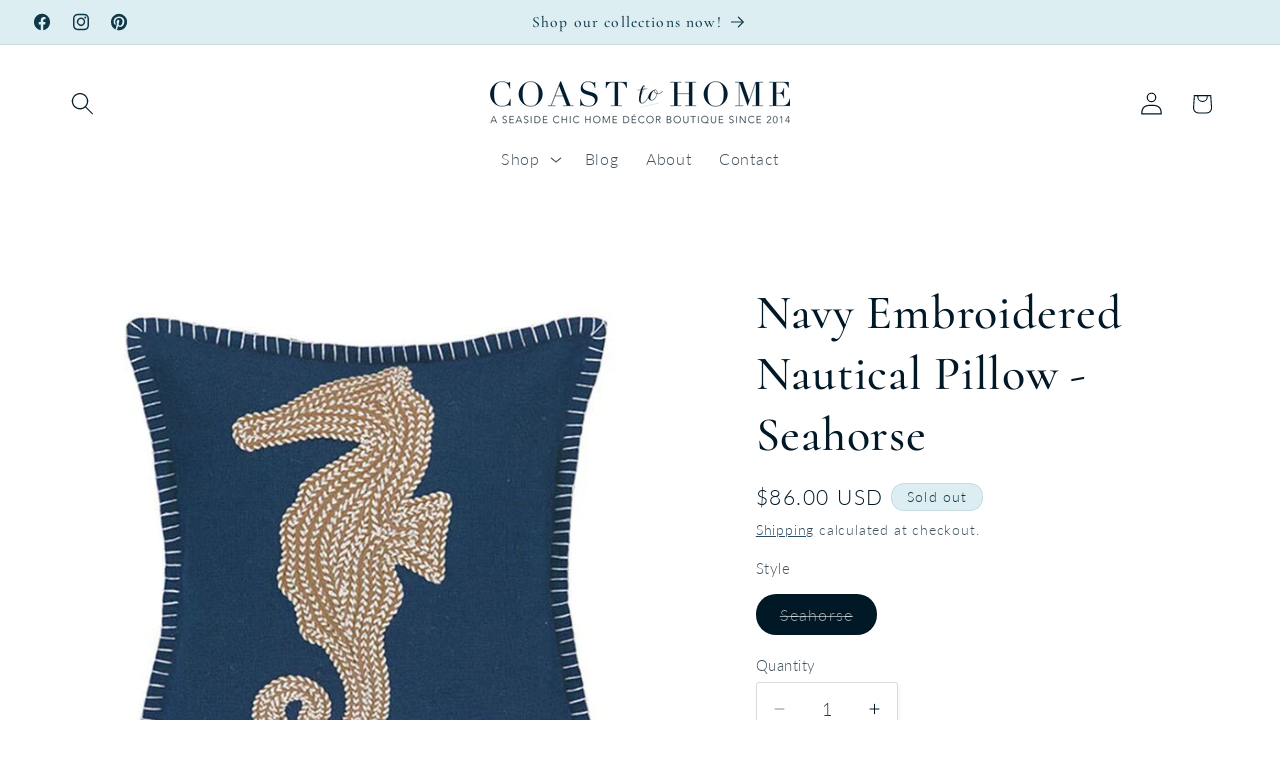

--- FILE ---
content_type: text/html; charset=utf-8
request_url: https://www.coast-to-home.com/products/navy-embroidered-nautical-pillow-seahorse
body_size: 34117
content:
<!doctype html>
<html class="js" lang="en">
  <head>
    <meta charset="utf-8">
    <meta http-equiv="X-UA-Compatible" content="IE=edge">
    <meta name="viewport" content="width=device-width,initial-scale=1">
    <meta name="theme-color" content="">
    <link rel="canonical" href="https://www.coast-to-home.com/products/navy-embroidered-nautical-pillow-seahorse"><link rel="icon" type="image/png" href="//www.coast-to-home.com/cdn/shop/files/Artboard_23_1.png?crop=center&height=32&v=1740066753&width=32"><link rel="preconnect" href="https://fonts.shopifycdn.com" crossorigin><title>
      Navy Embroidered Nautical Pillow - Seahorse
 &ndash; Coast to Home</title>

    
      <meta name="description" content="Navy Blue Embroidered Nautical pillow -fun coastal pillows in navy blue, white and tan. Starfish, Anchor, Seahorse, Take Me To The Sea, Beach is Where I Belong.">
    

    

<meta property="og:site_name" content="Coast to Home">
<meta property="og:url" content="https://www.coast-to-home.com/products/navy-embroidered-nautical-pillow-seahorse">
<meta property="og:title" content="Navy Embroidered Nautical Pillow - Seahorse">
<meta property="og:type" content="product">
<meta property="og:description" content="Navy Blue Embroidered Nautical pillow -fun coastal pillows in navy blue, white and tan. Starfish, Anchor, Seahorse, Take Me To The Sea, Beach is Where I Belong."><meta property="og:image" content="http://www.coast-to-home.com/cdn/shop/products/Navy_Seahorse_pillow_435b9f22-1597-498e-b3c5-be6471515e3a.jpg?v=1571269885">
  <meta property="og:image:secure_url" content="https://www.coast-to-home.com/cdn/shop/products/Navy_Seahorse_pillow_435b9f22-1597-498e-b3c5-be6471515e3a.jpg?v=1571269885">
  <meta property="og:image:width" content="610">
  <meta property="og:image:height" content="600"><meta property="og:price:amount" content="86.00">
  <meta property="og:price:currency" content="USD"><meta name="twitter:card" content="summary_large_image">
<meta name="twitter:title" content="Navy Embroidered Nautical Pillow - Seahorse">
<meta name="twitter:description" content="Navy Blue Embroidered Nautical pillow -fun coastal pillows in navy blue, white and tan. Starfish, Anchor, Seahorse, Take Me To The Sea, Beach is Where I Belong.">


    <script src="//www.coast-to-home.com/cdn/shop/t/4/assets/constants.js?v=132983761750457495441741262119" defer="defer"></script>
    <script src="//www.coast-to-home.com/cdn/shop/t/4/assets/pubsub.js?v=25310214064522200911741262120" defer="defer"></script>
    <script src="//www.coast-to-home.com/cdn/shop/t/4/assets/global.js?v=184345515105158409801741262119" defer="defer"></script>
    <script src="//www.coast-to-home.com/cdn/shop/t/4/assets/details-disclosure.js?v=13653116266235556501741262119" defer="defer"></script>
    <script src="//www.coast-to-home.com/cdn/shop/t/4/assets/details-modal.js?v=25581673532751508451741262119" defer="defer"></script>
    <script src="//www.coast-to-home.com/cdn/shop/t/4/assets/search-form.js?v=133129549252120666541741262120" defer="defer"></script><script src="//www.coast-to-home.com/cdn/shop/t/4/assets/animations.js?v=88693664871331136111741262118" defer="defer"></script><script>window.performance && window.performance.mark && window.performance.mark('shopify.content_for_header.start');</script><meta id="shopify-digital-wallet" name="shopify-digital-wallet" content="/2158332/digital_wallets/dialog">
<meta name="shopify-checkout-api-token" content="bd39d6fde91999afdda66f826a82ee38">
<link rel="alternate" type="application/json+oembed" href="https://www.coast-to-home.com/products/navy-embroidered-nautical-pillow-seahorse.oembed">
<script async="async" src="/checkouts/internal/preloads.js?locale=en-US"></script>
<link rel="preconnect" href="https://shop.app" crossorigin="anonymous">
<script async="async" src="https://shop.app/checkouts/internal/preloads.js?locale=en-US&shop_id=2158332" crossorigin="anonymous"></script>
<script id="apple-pay-shop-capabilities" type="application/json">{"shopId":2158332,"countryCode":"US","currencyCode":"USD","merchantCapabilities":["supports3DS"],"merchantId":"gid:\/\/shopify\/Shop\/2158332","merchantName":"Coast to Home","requiredBillingContactFields":["postalAddress","email"],"requiredShippingContactFields":["postalAddress","email"],"shippingType":"shipping","supportedNetworks":["visa","masterCard","amex","discover","elo","jcb"],"total":{"type":"pending","label":"Coast to Home","amount":"1.00"},"shopifyPaymentsEnabled":true,"supportsSubscriptions":true}</script>
<script id="shopify-features" type="application/json">{"accessToken":"bd39d6fde91999afdda66f826a82ee38","betas":["rich-media-storefront-analytics"],"domain":"www.coast-to-home.com","predictiveSearch":true,"shopId":2158332,"locale":"en"}</script>
<script>var Shopify = Shopify || {};
Shopify.shop = "coast-to-home.myshopify.com";
Shopify.locale = "en";
Shopify.currency = {"active":"USD","rate":"1.0"};
Shopify.country = "US";
Shopify.theme = {"name":"Updated copy of Studio","id":134442451046,"schema_name":"Studio","schema_version":"15.3.0","theme_store_id":1431,"role":"main"};
Shopify.theme.handle = "null";
Shopify.theme.style = {"id":null,"handle":null};
Shopify.cdnHost = "www.coast-to-home.com/cdn";
Shopify.routes = Shopify.routes || {};
Shopify.routes.root = "/";</script>
<script type="module">!function(o){(o.Shopify=o.Shopify||{}).modules=!0}(window);</script>
<script>!function(o){function n(){var o=[];function n(){o.push(Array.prototype.slice.apply(arguments))}return n.q=o,n}var t=o.Shopify=o.Shopify||{};t.loadFeatures=n(),t.autoloadFeatures=n()}(window);</script>
<script>
  window.ShopifyPay = window.ShopifyPay || {};
  window.ShopifyPay.apiHost = "shop.app\/pay";
  window.ShopifyPay.redirectState = null;
</script>
<script id="shop-js-analytics" type="application/json">{"pageType":"product"}</script>
<script defer="defer" async type="module" src="//www.coast-to-home.com/cdn/shopifycloud/shop-js/modules/v2/client.init-shop-cart-sync_C5BV16lS.en.esm.js"></script>
<script defer="defer" async type="module" src="//www.coast-to-home.com/cdn/shopifycloud/shop-js/modules/v2/chunk.common_CygWptCX.esm.js"></script>
<script type="module">
  await import("//www.coast-to-home.com/cdn/shopifycloud/shop-js/modules/v2/client.init-shop-cart-sync_C5BV16lS.en.esm.js");
await import("//www.coast-to-home.com/cdn/shopifycloud/shop-js/modules/v2/chunk.common_CygWptCX.esm.js");

  window.Shopify.SignInWithShop?.initShopCartSync?.({"fedCMEnabled":true,"windoidEnabled":true});

</script>
<script>
  window.Shopify = window.Shopify || {};
  if (!window.Shopify.featureAssets) window.Shopify.featureAssets = {};
  window.Shopify.featureAssets['shop-js'] = {"shop-cart-sync":["modules/v2/client.shop-cart-sync_ZFArdW7E.en.esm.js","modules/v2/chunk.common_CygWptCX.esm.js"],"init-fed-cm":["modules/v2/client.init-fed-cm_CmiC4vf6.en.esm.js","modules/v2/chunk.common_CygWptCX.esm.js"],"shop-button":["modules/v2/client.shop-button_tlx5R9nI.en.esm.js","modules/v2/chunk.common_CygWptCX.esm.js"],"shop-cash-offers":["modules/v2/client.shop-cash-offers_DOA2yAJr.en.esm.js","modules/v2/chunk.common_CygWptCX.esm.js","modules/v2/chunk.modal_D71HUcav.esm.js"],"init-windoid":["modules/v2/client.init-windoid_sURxWdc1.en.esm.js","modules/v2/chunk.common_CygWptCX.esm.js"],"shop-toast-manager":["modules/v2/client.shop-toast-manager_ClPi3nE9.en.esm.js","modules/v2/chunk.common_CygWptCX.esm.js"],"init-shop-email-lookup-coordinator":["modules/v2/client.init-shop-email-lookup-coordinator_B8hsDcYM.en.esm.js","modules/v2/chunk.common_CygWptCX.esm.js"],"init-shop-cart-sync":["modules/v2/client.init-shop-cart-sync_C5BV16lS.en.esm.js","modules/v2/chunk.common_CygWptCX.esm.js"],"avatar":["modules/v2/client.avatar_BTnouDA3.en.esm.js"],"pay-button":["modules/v2/client.pay-button_FdsNuTd3.en.esm.js","modules/v2/chunk.common_CygWptCX.esm.js"],"init-customer-accounts":["modules/v2/client.init-customer-accounts_DxDtT_ad.en.esm.js","modules/v2/client.shop-login-button_C5VAVYt1.en.esm.js","modules/v2/chunk.common_CygWptCX.esm.js","modules/v2/chunk.modal_D71HUcav.esm.js"],"init-shop-for-new-customer-accounts":["modules/v2/client.init-shop-for-new-customer-accounts_ChsxoAhi.en.esm.js","modules/v2/client.shop-login-button_C5VAVYt1.en.esm.js","modules/v2/chunk.common_CygWptCX.esm.js","modules/v2/chunk.modal_D71HUcav.esm.js"],"shop-login-button":["modules/v2/client.shop-login-button_C5VAVYt1.en.esm.js","modules/v2/chunk.common_CygWptCX.esm.js","modules/v2/chunk.modal_D71HUcav.esm.js"],"init-customer-accounts-sign-up":["modules/v2/client.init-customer-accounts-sign-up_CPSyQ0Tj.en.esm.js","modules/v2/client.shop-login-button_C5VAVYt1.en.esm.js","modules/v2/chunk.common_CygWptCX.esm.js","modules/v2/chunk.modal_D71HUcav.esm.js"],"shop-follow-button":["modules/v2/client.shop-follow-button_Cva4Ekp9.en.esm.js","modules/v2/chunk.common_CygWptCX.esm.js","modules/v2/chunk.modal_D71HUcav.esm.js"],"checkout-modal":["modules/v2/client.checkout-modal_BPM8l0SH.en.esm.js","modules/v2/chunk.common_CygWptCX.esm.js","modules/v2/chunk.modal_D71HUcav.esm.js"],"lead-capture":["modules/v2/client.lead-capture_Bi8yE_yS.en.esm.js","modules/v2/chunk.common_CygWptCX.esm.js","modules/v2/chunk.modal_D71HUcav.esm.js"],"shop-login":["modules/v2/client.shop-login_D6lNrXab.en.esm.js","modules/v2/chunk.common_CygWptCX.esm.js","modules/v2/chunk.modal_D71HUcav.esm.js"],"payment-terms":["modules/v2/client.payment-terms_CZxnsJam.en.esm.js","modules/v2/chunk.common_CygWptCX.esm.js","modules/v2/chunk.modal_D71HUcav.esm.js"]};
</script>
<script id="__st">var __st={"a":2158332,"offset":-18000,"reqid":"c3c09c02-de06-41f5-a17a-7d4c41a4f3fc-1768720230","pageurl":"www.coast-to-home.com\/products\/navy-embroidered-nautical-pillow-seahorse","u":"4ac88cc8bfcf","p":"product","rtyp":"product","rid":6775152135};</script>
<script>window.ShopifyPaypalV4VisibilityTracking = true;</script>
<script id="captcha-bootstrap">!function(){'use strict';const t='contact',e='account',n='new_comment',o=[[t,t],['blogs',n],['comments',n],[t,'customer']],c=[[e,'customer_login'],[e,'guest_login'],[e,'recover_customer_password'],[e,'create_customer']],r=t=>t.map((([t,e])=>`form[action*='/${t}']:not([data-nocaptcha='true']) input[name='form_type'][value='${e}']`)).join(','),a=t=>()=>t?[...document.querySelectorAll(t)].map((t=>t.form)):[];function s(){const t=[...o],e=r(t);return a(e)}const i='password',u='form_key',d=['recaptcha-v3-token','g-recaptcha-response','h-captcha-response',i],f=()=>{try{return window.sessionStorage}catch{return}},m='__shopify_v',_=t=>t.elements[u];function p(t,e,n=!1){try{const o=window.sessionStorage,c=JSON.parse(o.getItem(e)),{data:r}=function(t){const{data:e,action:n}=t;return t[m]||n?{data:e,action:n}:{data:t,action:n}}(c);for(const[e,n]of Object.entries(r))t.elements[e]&&(t.elements[e].value=n);n&&o.removeItem(e)}catch(o){console.error('form repopulation failed',{error:o})}}const l='form_type',E='cptcha';function T(t){t.dataset[E]=!0}const w=window,h=w.document,L='Shopify',v='ce_forms',y='captcha';let A=!1;((t,e)=>{const n=(g='f06e6c50-85a8-45c8-87d0-21a2b65856fe',I='https://cdn.shopify.com/shopifycloud/storefront-forms-hcaptcha/ce_storefront_forms_captcha_hcaptcha.v1.5.2.iife.js',D={infoText:'Protected by hCaptcha',privacyText:'Privacy',termsText:'Terms'},(t,e,n)=>{const o=w[L][v],c=o.bindForm;if(c)return c(t,g,e,D).then(n);var r;o.q.push([[t,g,e,D],n]),r=I,A||(h.body.append(Object.assign(h.createElement('script'),{id:'captcha-provider',async:!0,src:r})),A=!0)});var g,I,D;w[L]=w[L]||{},w[L][v]=w[L][v]||{},w[L][v].q=[],w[L][y]=w[L][y]||{},w[L][y].protect=function(t,e){n(t,void 0,e),T(t)},Object.freeze(w[L][y]),function(t,e,n,w,h,L){const[v,y,A,g]=function(t,e,n){const i=e?o:[],u=t?c:[],d=[...i,...u],f=r(d),m=r(i),_=r(d.filter((([t,e])=>n.includes(e))));return[a(f),a(m),a(_),s()]}(w,h,L),I=t=>{const e=t.target;return e instanceof HTMLFormElement?e:e&&e.form},D=t=>v().includes(t);t.addEventListener('submit',(t=>{const e=I(t);if(!e)return;const n=D(e)&&!e.dataset.hcaptchaBound&&!e.dataset.recaptchaBound,o=_(e),c=g().includes(e)&&(!o||!o.value);(n||c)&&t.preventDefault(),c&&!n&&(function(t){try{if(!f())return;!function(t){const e=f();if(!e)return;const n=_(t);if(!n)return;const o=n.value;o&&e.removeItem(o)}(t);const e=Array.from(Array(32),(()=>Math.random().toString(36)[2])).join('');!function(t,e){_(t)||t.append(Object.assign(document.createElement('input'),{type:'hidden',name:u})),t.elements[u].value=e}(t,e),function(t,e){const n=f();if(!n)return;const o=[...t.querySelectorAll(`input[type='${i}']`)].map((({name:t})=>t)),c=[...d,...o],r={};for(const[a,s]of new FormData(t).entries())c.includes(a)||(r[a]=s);n.setItem(e,JSON.stringify({[m]:1,action:t.action,data:r}))}(t,e)}catch(e){console.error('failed to persist form',e)}}(e),e.submit())}));const S=(t,e)=>{t&&!t.dataset[E]&&(n(t,e.some((e=>e===t))),T(t))};for(const o of['focusin','change'])t.addEventListener(o,(t=>{const e=I(t);D(e)&&S(e,y())}));const B=e.get('form_key'),M=e.get(l),P=B&&M;t.addEventListener('DOMContentLoaded',(()=>{const t=y();if(P)for(const e of t)e.elements[l].value===M&&p(e,B);[...new Set([...A(),...v().filter((t=>'true'===t.dataset.shopifyCaptcha))])].forEach((e=>S(e,t)))}))}(h,new URLSearchParams(w.location.search),n,t,e,['guest_login'])})(!0,!0)}();</script>
<script integrity="sha256-4kQ18oKyAcykRKYeNunJcIwy7WH5gtpwJnB7kiuLZ1E=" data-source-attribution="shopify.loadfeatures" defer="defer" src="//www.coast-to-home.com/cdn/shopifycloud/storefront/assets/storefront/load_feature-a0a9edcb.js" crossorigin="anonymous"></script>
<script crossorigin="anonymous" defer="defer" src="//www.coast-to-home.com/cdn/shopifycloud/storefront/assets/shopify_pay/storefront-65b4c6d7.js?v=20250812"></script>
<script data-source-attribution="shopify.dynamic_checkout.dynamic.init">var Shopify=Shopify||{};Shopify.PaymentButton=Shopify.PaymentButton||{isStorefrontPortableWallets:!0,init:function(){window.Shopify.PaymentButton.init=function(){};var t=document.createElement("script");t.src="https://www.coast-to-home.com/cdn/shopifycloud/portable-wallets/latest/portable-wallets.en.js",t.type="module",document.head.appendChild(t)}};
</script>
<script data-source-attribution="shopify.dynamic_checkout.buyer_consent">
  function portableWalletsHideBuyerConsent(e){var t=document.getElementById("shopify-buyer-consent"),n=document.getElementById("shopify-subscription-policy-button");t&&n&&(t.classList.add("hidden"),t.setAttribute("aria-hidden","true"),n.removeEventListener("click",e))}function portableWalletsShowBuyerConsent(e){var t=document.getElementById("shopify-buyer-consent"),n=document.getElementById("shopify-subscription-policy-button");t&&n&&(t.classList.remove("hidden"),t.removeAttribute("aria-hidden"),n.addEventListener("click",e))}window.Shopify?.PaymentButton&&(window.Shopify.PaymentButton.hideBuyerConsent=portableWalletsHideBuyerConsent,window.Shopify.PaymentButton.showBuyerConsent=portableWalletsShowBuyerConsent);
</script>
<script>
  function portableWalletsCleanup(e){e&&e.src&&console.error("Failed to load portable wallets script "+e.src);var t=document.querySelectorAll("shopify-accelerated-checkout .shopify-payment-button__skeleton, shopify-accelerated-checkout-cart .wallet-cart-button__skeleton"),e=document.getElementById("shopify-buyer-consent");for(let e=0;e<t.length;e++)t[e].remove();e&&e.remove()}function portableWalletsNotLoadedAsModule(e){e instanceof ErrorEvent&&"string"==typeof e.message&&e.message.includes("import.meta")&&"string"==typeof e.filename&&e.filename.includes("portable-wallets")&&(window.removeEventListener("error",portableWalletsNotLoadedAsModule),window.Shopify.PaymentButton.failedToLoad=e,"loading"===document.readyState?document.addEventListener("DOMContentLoaded",window.Shopify.PaymentButton.init):window.Shopify.PaymentButton.init())}window.addEventListener("error",portableWalletsNotLoadedAsModule);
</script>

<script type="module" src="https://www.coast-to-home.com/cdn/shopifycloud/portable-wallets/latest/portable-wallets.en.js" onError="portableWalletsCleanup(this)" crossorigin="anonymous"></script>
<script nomodule>
  document.addEventListener("DOMContentLoaded", portableWalletsCleanup);
</script>

<link id="shopify-accelerated-checkout-styles" rel="stylesheet" media="screen" href="https://www.coast-to-home.com/cdn/shopifycloud/portable-wallets/latest/accelerated-checkout-backwards-compat.css" crossorigin="anonymous">
<style id="shopify-accelerated-checkout-cart">
        #shopify-buyer-consent {
  margin-top: 1em;
  display: inline-block;
  width: 100%;
}

#shopify-buyer-consent.hidden {
  display: none;
}

#shopify-subscription-policy-button {
  background: none;
  border: none;
  padding: 0;
  text-decoration: underline;
  font-size: inherit;
  cursor: pointer;
}

#shopify-subscription-policy-button::before {
  box-shadow: none;
}

      </style>
<script id="sections-script" data-sections="header" defer="defer" src="//www.coast-to-home.com/cdn/shop/t/4/compiled_assets/scripts.js?174"></script>
<script>window.performance && window.performance.mark && window.performance.mark('shopify.content_for_header.end');</script>


    <style data-shopify>
      @font-face {
  font-family: Lato;
  font-weight: 300;
  font-style: normal;
  font-display: swap;
  src: url("//www.coast-to-home.com/cdn/fonts/lato/lato_n3.a7080ececf6191f1dd5b0cb021691ca9b855c876.woff2") format("woff2"),
       url("//www.coast-to-home.com/cdn/fonts/lato/lato_n3.61e34b2ff7341f66543eb08e8c47eef9e1cde558.woff") format("woff");
}

      @font-face {
  font-family: Lato;
  font-weight: 700;
  font-style: normal;
  font-display: swap;
  src: url("//www.coast-to-home.com/cdn/fonts/lato/lato_n7.900f219bc7337bc57a7a2151983f0a4a4d9d5dcf.woff2") format("woff2"),
       url("//www.coast-to-home.com/cdn/fonts/lato/lato_n7.a55c60751adcc35be7c4f8a0313f9698598612ee.woff") format("woff");
}

      @font-face {
  font-family: Lato;
  font-weight: 300;
  font-style: italic;
  font-display: swap;
  src: url("//www.coast-to-home.com/cdn/fonts/lato/lato_i3.d6f478a3beb94baebd09d08550010692d0969f6e.woff2") format("woff2"),
       url("//www.coast-to-home.com/cdn/fonts/lato/lato_i3.881ba892942c15b0c0c25c0b311d6481b5311015.woff") format("woff");
}

      @font-face {
  font-family: Lato;
  font-weight: 700;
  font-style: italic;
  font-display: swap;
  src: url("//www.coast-to-home.com/cdn/fonts/lato/lato_i7.16ba75868b37083a879b8dd9f2be44e067dfbf92.woff2") format("woff2"),
       url("//www.coast-to-home.com/cdn/fonts/lato/lato_i7.4c07c2b3b7e64ab516aa2f2081d2bb0366b9dce8.woff") format("woff");
}

      @font-face {
  font-family: Cormorant;
  font-weight: 500;
  font-style: normal;
  font-display: swap;
  src: url("//www.coast-to-home.com/cdn/fonts/cormorant/cormorant_n5.897f6a30ce53863d490505c0132c13f3a2107ba7.woff2") format("woff2"),
       url("//www.coast-to-home.com/cdn/fonts/cormorant/cormorant_n5.2886c5c58d0eba0663ec9f724d5eb310c99287bf.woff") format("woff");
}


      
        :root,
        .color-scheme-1 {
          --color-background: 255,255,255;
        
          --gradient-background: #ffffff;
        

        

        --color-foreground: 1,24,38;
        --color-background-contrast: 191,191,191;
        --color-shadow: 16,57,72;
        --color-button: 16,57,72;
        --color-button-text: 252,252,252;
        --color-secondary-button: 255,255,255;
        --color-secondary-button-text: 5,44,70;
        --color-link: 5,44,70;
        --color-badge-foreground: 1,24,38;
        --color-badge-background: 255,255,255;
        --color-badge-border: 1,24,38;
        --payment-terms-background-color: rgb(255 255 255);
      }
      
        
        .color-scheme-2 {
          --color-background: 235,236,237;
        
          --gradient-background: #ebeced;
        

        

        --color-foreground: 16,57,72;
        --color-background-contrast: 168,172,177;
        --color-shadow: 16,57,72;
        --color-button: 16,57,72;
        --color-button-text: 235,236,237;
        --color-secondary-button: 235,236,237;
        --color-secondary-button-text: 16,57,72;
        --color-link: 16,57,72;
        --color-badge-foreground: 16,57,72;
        --color-badge-background: 235,236,237;
        --color-badge-border: 16,57,72;
        --payment-terms-background-color: rgb(235 236 237);
      }
      
        
        .color-scheme-3 {
          --color-background: 220,238,242;
        
          --gradient-background: #dceef2;
        

        

        --color-foreground: 16,57,72;
        --color-background-contrast: 127,193,207;
        --color-shadow: 16,57,72;
        --color-button: 252,252,252;
        --color-button-text: 16,57,72;
        --color-secondary-button: 220,238,242;
        --color-secondary-button-text: 252,252,252;
        --color-link: 252,252,252;
        --color-badge-foreground: 16,57,72;
        --color-badge-background: 220,238,242;
        --color-badge-border: 16,57,72;
        --payment-terms-background-color: rgb(220 238 242);
      }
      
        
        .color-scheme-4 {
          --color-background: 188,86,49;
        
          --gradient-background: #bc5631;
        

        

        --color-foreground: 252,252,252;
        --color-background-contrast: 87,40,23;
        --color-shadow: 16,57,72;
        --color-button: 252,252,252;
        --color-button-text: 188,86,49;
        --color-secondary-button: 188,86,49;
        --color-secondary-button-text: 252,252,252;
        --color-link: 252,252,252;
        --color-badge-foreground: 252,252,252;
        --color-badge-background: 188,86,49;
        --color-badge-border: 252,252,252;
        --payment-terms-background-color: rgb(188 86 49);
      }
      
        
        .color-scheme-5 {
          --color-background: 24,86,108;
        
          --gradient-background: #18566c;
        

        

        --color-foreground: 252,252,252;
        --color-background-contrast: 1,3,4;
        --color-shadow: 16,57,72;
        --color-button: 252,252,252;
        --color-button-text: 24,86,108;
        --color-secondary-button: 24,86,108;
        --color-secondary-button-text: 252,252,252;
        --color-link: 252,252,252;
        --color-badge-foreground: 252,252,252;
        --color-badge-background: 24,86,108;
        --color-badge-border: 252,252,252;
        --payment-terms-background-color: rgb(24 86 108);
      }
      

      body, .color-scheme-1, .color-scheme-2, .color-scheme-3, .color-scheme-4, .color-scheme-5 {
        color: rgba(var(--color-foreground), 0.75);
        background-color: rgb(var(--color-background));
      }

      :root {
        --font-body-family: Lato, sans-serif;
        --font-body-style: normal;
        --font-body-weight: 300;
        --font-body-weight-bold: 600;

        --font-heading-family: Cormorant, serif;
        --font-heading-style: normal;
        --font-heading-weight: 500;

        --font-body-scale: 1.15;
        --font-heading-scale: 1.0434782608695652;

        --media-padding: px;
        --media-border-opacity: 0.1;
        --media-border-width: 0px;
        --media-radius: 0px;
        --media-shadow-opacity: 0.0;
        --media-shadow-horizontal-offset: 0px;
        --media-shadow-vertical-offset: -8px;
        --media-shadow-blur-radius: 5px;
        --media-shadow-visible: 0;

        --page-width: 120rem;
        --page-width-margin: 0rem;

        --product-card-image-padding: 0.6rem;
        --product-card-corner-radius: 0.0rem;
        --product-card-text-alignment: center;
        --product-card-border-width: 0.0rem;
        --product-card-border-opacity: 0.1;
        --product-card-shadow-opacity: 0.0;
        --product-card-shadow-visible: 0;
        --product-card-shadow-horizontal-offset: 0.0rem;
        --product-card-shadow-vertical-offset: 0.4rem;
        --product-card-shadow-blur-radius: 0.5rem;

        --collection-card-image-padding: 0.0rem;
        --collection-card-corner-radius: 0.0rem;
        --collection-card-text-alignment: center;
        --collection-card-border-width: 0.0rem;
        --collection-card-border-opacity: 0.1;
        --collection-card-shadow-opacity: 0.0;
        --collection-card-shadow-visible: 0;
        --collection-card-shadow-horizontal-offset: 0.0rem;
        --collection-card-shadow-vertical-offset: 0.4rem;
        --collection-card-shadow-blur-radius: 0.5rem;

        --blog-card-image-padding: 0.4rem;
        --blog-card-corner-radius: 0.0rem;
        --blog-card-text-alignment: center;
        --blog-card-border-width: 0.0rem;
        --blog-card-border-opacity: 0.1;
        --blog-card-shadow-opacity: 0.0;
        --blog-card-shadow-visible: 0;
        --blog-card-shadow-horizontal-offset: 0.0rem;
        --blog-card-shadow-vertical-offset: 0.4rem;
        --blog-card-shadow-blur-radius: 0.5rem;

        --badge-corner-radius: 4.0rem;

        --popup-border-width: 0px;
        --popup-border-opacity: 0.1;
        --popup-corner-radius: 0px;
        --popup-shadow-opacity: 0.1;
        --popup-shadow-horizontal-offset: 6px;
        --popup-shadow-vertical-offset: 6px;
        --popup-shadow-blur-radius: 25px;

        --drawer-border-width: 1px;
        --drawer-border-opacity: 0.1;
        --drawer-shadow-opacity: 0.0;
        --drawer-shadow-horizontal-offset: 0px;
        --drawer-shadow-vertical-offset: 4px;
        --drawer-shadow-blur-radius: 5px;

        --spacing-sections-desktop: 0px;
        --spacing-sections-mobile: 0px;

        --grid-desktop-vertical-spacing: 40px;
        --grid-desktop-horizontal-spacing: 40px;
        --grid-mobile-vertical-spacing: 20px;
        --grid-mobile-horizontal-spacing: 20px;

        --text-boxes-border-opacity: 0.1;
        --text-boxes-border-width: 0px;
        --text-boxes-radius: 0px;
        --text-boxes-shadow-opacity: 0.0;
        --text-boxes-shadow-visible: 0;
        --text-boxes-shadow-horizontal-offset: 0px;
        --text-boxes-shadow-vertical-offset: 4px;
        --text-boxes-shadow-blur-radius: 5px;

        --buttons-radius: 40px;
        --buttons-radius-outset: 41px;
        --buttons-border-width: 1px;
        --buttons-border-opacity: 1.0;
        --buttons-shadow-opacity: 0.1;
        --buttons-shadow-visible: 1;
        --buttons-shadow-horizontal-offset: 2px;
        --buttons-shadow-vertical-offset: 2px;
        --buttons-shadow-blur-radius: 5px;
        --buttons-border-offset: 0.3px;

        --inputs-radius: 2px;
        --inputs-border-width: 1px;
        --inputs-border-opacity: 0.15;
        --inputs-shadow-opacity: 0.05;
        --inputs-shadow-horizontal-offset: 2px;
        --inputs-margin-offset: 2px;
        --inputs-shadow-vertical-offset: 2px;
        --inputs-shadow-blur-radius: 5px;
        --inputs-radius-outset: 3px;

        --variant-pills-radius: 40px;
        --variant-pills-border-width: 1px;
        --variant-pills-border-opacity: 0.55;
        --variant-pills-shadow-opacity: 0.0;
        --variant-pills-shadow-horizontal-offset: 0px;
        --variant-pills-shadow-vertical-offset: 4px;
        --variant-pills-shadow-blur-radius: 5px;
      }

      *,
      *::before,
      *::after {
        box-sizing: inherit;
      }

      html {
        box-sizing: border-box;
        font-size: calc(var(--font-body-scale) * 62.5%);
        height: 100%;
      }

      body {
        display: grid;
        grid-template-rows: auto auto 1fr auto;
        grid-template-columns: 100%;
        min-height: 100%;
        margin: 0;
        font-size: 1.5rem;
        letter-spacing: 0.06rem;
        line-height: calc(1 + 0.8 / var(--font-body-scale));
        font-family: var(--font-body-family);
        font-style: var(--font-body-style);
        font-weight: var(--font-body-weight);
      }

      @media screen and (min-width: 750px) {
        body {
          font-size: 1.6rem;
        }
      }
    </style>

    <link href="//www.coast-to-home.com/cdn/shop/t/4/assets/base.css?v=159841507637079171801741262118" rel="stylesheet" type="text/css" media="all" />
    <link rel="stylesheet" href="//www.coast-to-home.com/cdn/shop/t/4/assets/component-cart-items.css?v=123238115697927560811741262118" media="print" onload="this.media='all'">
      <link rel="preload" as="font" href="//www.coast-to-home.com/cdn/fonts/lato/lato_n3.a7080ececf6191f1dd5b0cb021691ca9b855c876.woff2" type="font/woff2" crossorigin>
      

      <link rel="preload" as="font" href="//www.coast-to-home.com/cdn/fonts/cormorant/cormorant_n5.897f6a30ce53863d490505c0132c13f3a2107ba7.woff2" type="font/woff2" crossorigin>
      
<link
        rel="stylesheet"
        href="//www.coast-to-home.com/cdn/shop/t/4/assets/component-predictive-search.css?v=118923337488134913561741262119"
        media="print"
        onload="this.media='all'"
      ><script>
      if (Shopify.designMode) {
        document.documentElement.classList.add('shopify-design-mode');
      }
    </script>
    <meta name="google-site-verification" content="Woap9E6ssHL-XamqzvTZ97sw2Hz_beeBiI0FO_Miqow" />
  <link href="https://monorail-edge.shopifysvc.com" rel="dns-prefetch">
<script>(function(){if ("sendBeacon" in navigator && "performance" in window) {try {var session_token_from_headers = performance.getEntriesByType('navigation')[0].serverTiming.find(x => x.name == '_s').description;} catch {var session_token_from_headers = undefined;}var session_cookie_matches = document.cookie.match(/_shopify_s=([^;]*)/);var session_token_from_cookie = session_cookie_matches && session_cookie_matches.length === 2 ? session_cookie_matches[1] : "";var session_token = session_token_from_headers || session_token_from_cookie || "";function handle_abandonment_event(e) {var entries = performance.getEntries().filter(function(entry) {return /monorail-edge.shopifysvc.com/.test(entry.name);});if (!window.abandonment_tracked && entries.length === 0) {window.abandonment_tracked = true;var currentMs = Date.now();var navigation_start = performance.timing.navigationStart;var payload = {shop_id: 2158332,url: window.location.href,navigation_start,duration: currentMs - navigation_start,session_token,page_type: "product"};window.navigator.sendBeacon("https://monorail-edge.shopifysvc.com/v1/produce", JSON.stringify({schema_id: "online_store_buyer_site_abandonment/1.1",payload: payload,metadata: {event_created_at_ms: currentMs,event_sent_at_ms: currentMs}}));}}window.addEventListener('pagehide', handle_abandonment_event);}}());</script>
<script id="web-pixels-manager-setup">(function e(e,d,r,n,o){if(void 0===o&&(o={}),!Boolean(null===(a=null===(i=window.Shopify)||void 0===i?void 0:i.analytics)||void 0===a?void 0:a.replayQueue)){var i,a;window.Shopify=window.Shopify||{};var t=window.Shopify;t.analytics=t.analytics||{};var s=t.analytics;s.replayQueue=[],s.publish=function(e,d,r){return s.replayQueue.push([e,d,r]),!0};try{self.performance.mark("wpm:start")}catch(e){}var l=function(){var e={modern:/Edge?\/(1{2}[4-9]|1[2-9]\d|[2-9]\d{2}|\d{4,})\.\d+(\.\d+|)|Firefox\/(1{2}[4-9]|1[2-9]\d|[2-9]\d{2}|\d{4,})\.\d+(\.\d+|)|Chrom(ium|e)\/(9{2}|\d{3,})\.\d+(\.\d+|)|(Maci|X1{2}).+ Version\/(15\.\d+|(1[6-9]|[2-9]\d|\d{3,})\.\d+)([,.]\d+|)( \(\w+\)|)( Mobile\/\w+|) Safari\/|Chrome.+OPR\/(9{2}|\d{3,})\.\d+\.\d+|(CPU[ +]OS|iPhone[ +]OS|CPU[ +]iPhone|CPU IPhone OS|CPU iPad OS)[ +]+(15[._]\d+|(1[6-9]|[2-9]\d|\d{3,})[._]\d+)([._]\d+|)|Android:?[ /-](13[3-9]|1[4-9]\d|[2-9]\d{2}|\d{4,})(\.\d+|)(\.\d+|)|Android.+Firefox\/(13[5-9]|1[4-9]\d|[2-9]\d{2}|\d{4,})\.\d+(\.\d+|)|Android.+Chrom(ium|e)\/(13[3-9]|1[4-9]\d|[2-9]\d{2}|\d{4,})\.\d+(\.\d+|)|SamsungBrowser\/([2-9]\d|\d{3,})\.\d+/,legacy:/Edge?\/(1[6-9]|[2-9]\d|\d{3,})\.\d+(\.\d+|)|Firefox\/(5[4-9]|[6-9]\d|\d{3,})\.\d+(\.\d+|)|Chrom(ium|e)\/(5[1-9]|[6-9]\d|\d{3,})\.\d+(\.\d+|)([\d.]+$|.*Safari\/(?![\d.]+ Edge\/[\d.]+$))|(Maci|X1{2}).+ Version\/(10\.\d+|(1[1-9]|[2-9]\d|\d{3,})\.\d+)([,.]\d+|)( \(\w+\)|)( Mobile\/\w+|) Safari\/|Chrome.+OPR\/(3[89]|[4-9]\d|\d{3,})\.\d+\.\d+|(CPU[ +]OS|iPhone[ +]OS|CPU[ +]iPhone|CPU IPhone OS|CPU iPad OS)[ +]+(10[._]\d+|(1[1-9]|[2-9]\d|\d{3,})[._]\d+)([._]\d+|)|Android:?[ /-](13[3-9]|1[4-9]\d|[2-9]\d{2}|\d{4,})(\.\d+|)(\.\d+|)|Mobile Safari.+OPR\/([89]\d|\d{3,})\.\d+\.\d+|Android.+Firefox\/(13[5-9]|1[4-9]\d|[2-9]\d{2}|\d{4,})\.\d+(\.\d+|)|Android.+Chrom(ium|e)\/(13[3-9]|1[4-9]\d|[2-9]\d{2}|\d{4,})\.\d+(\.\d+|)|Android.+(UC? ?Browser|UCWEB|U3)[ /]?(15\.([5-9]|\d{2,})|(1[6-9]|[2-9]\d|\d{3,})\.\d+)\.\d+|SamsungBrowser\/(5\.\d+|([6-9]|\d{2,})\.\d+)|Android.+MQ{2}Browser\/(14(\.(9|\d{2,})|)|(1[5-9]|[2-9]\d|\d{3,})(\.\d+|))(\.\d+|)|K[Aa][Ii]OS\/(3\.\d+|([4-9]|\d{2,})\.\d+)(\.\d+|)/},d=e.modern,r=e.legacy,n=navigator.userAgent;return n.match(d)?"modern":n.match(r)?"legacy":"unknown"}(),u="modern"===l?"modern":"legacy",c=(null!=n?n:{modern:"",legacy:""})[u],f=function(e){return[e.baseUrl,"/wpm","/b",e.hashVersion,"modern"===e.buildTarget?"m":"l",".js"].join("")}({baseUrl:d,hashVersion:r,buildTarget:u}),m=function(e){var d=e.version,r=e.bundleTarget,n=e.surface,o=e.pageUrl,i=e.monorailEndpoint;return{emit:function(e){var a=e.status,t=e.errorMsg,s=(new Date).getTime(),l=JSON.stringify({metadata:{event_sent_at_ms:s},events:[{schema_id:"web_pixels_manager_load/3.1",payload:{version:d,bundle_target:r,page_url:o,status:a,surface:n,error_msg:t},metadata:{event_created_at_ms:s}}]});if(!i)return console&&console.warn&&console.warn("[Web Pixels Manager] No Monorail endpoint provided, skipping logging."),!1;try{return self.navigator.sendBeacon.bind(self.navigator)(i,l)}catch(e){}var u=new XMLHttpRequest;try{return u.open("POST",i,!0),u.setRequestHeader("Content-Type","text/plain"),u.send(l),!0}catch(e){return console&&console.warn&&console.warn("[Web Pixels Manager] Got an unhandled error while logging to Monorail."),!1}}}}({version:r,bundleTarget:l,surface:e.surface,pageUrl:self.location.href,monorailEndpoint:e.monorailEndpoint});try{o.browserTarget=l,function(e){var d=e.src,r=e.async,n=void 0===r||r,o=e.onload,i=e.onerror,a=e.sri,t=e.scriptDataAttributes,s=void 0===t?{}:t,l=document.createElement("script"),u=document.querySelector("head"),c=document.querySelector("body");if(l.async=n,l.src=d,a&&(l.integrity=a,l.crossOrigin="anonymous"),s)for(var f in s)if(Object.prototype.hasOwnProperty.call(s,f))try{l.dataset[f]=s[f]}catch(e){}if(o&&l.addEventListener("load",o),i&&l.addEventListener("error",i),u)u.appendChild(l);else{if(!c)throw new Error("Did not find a head or body element to append the script");c.appendChild(l)}}({src:f,async:!0,onload:function(){if(!function(){var e,d;return Boolean(null===(d=null===(e=window.Shopify)||void 0===e?void 0:e.analytics)||void 0===d?void 0:d.initialized)}()){var d=window.webPixelsManager.init(e)||void 0;if(d){var r=window.Shopify.analytics;r.replayQueue.forEach((function(e){var r=e[0],n=e[1],o=e[2];d.publishCustomEvent(r,n,o)})),r.replayQueue=[],r.publish=d.publishCustomEvent,r.visitor=d.visitor,r.initialized=!0}}},onerror:function(){return m.emit({status:"failed",errorMsg:"".concat(f," has failed to load")})},sri:function(e){var d=/^sha384-[A-Za-z0-9+/=]+$/;return"string"==typeof e&&d.test(e)}(c)?c:"",scriptDataAttributes:o}),m.emit({status:"loading"})}catch(e){m.emit({status:"failed",errorMsg:(null==e?void 0:e.message)||"Unknown error"})}}})({shopId: 2158332,storefrontBaseUrl: "https://www.coast-to-home.com",extensionsBaseUrl: "https://extensions.shopifycdn.com/cdn/shopifycloud/web-pixels-manager",monorailEndpoint: "https://monorail-edge.shopifysvc.com/unstable/produce_batch",surface: "storefront-renderer",enabledBetaFlags: ["2dca8a86"],webPixelsConfigList: [{"id":"631767142","configuration":"{\"config\":\"{\\\"pixel_id\\\":\\\"G-J7MLVFLP0C\\\",\\\"google_tag_ids\\\":[\\\"G-J7MLVFLP0C\\\",\\\"GT-M69KZK6W\\\"],\\\"target_country\\\":\\\"US\\\",\\\"gtag_events\\\":[{\\\"type\\\":\\\"begin_checkout\\\",\\\"action_label\\\":\\\"G-J7MLVFLP0C\\\"},{\\\"type\\\":\\\"search\\\",\\\"action_label\\\":\\\"G-J7MLVFLP0C\\\"},{\\\"type\\\":\\\"view_item\\\",\\\"action_label\\\":[\\\"G-J7MLVFLP0C\\\",\\\"MC-0JHYW304WC\\\"]},{\\\"type\\\":\\\"purchase\\\",\\\"action_label\\\":[\\\"G-J7MLVFLP0C\\\",\\\"MC-0JHYW304WC\\\"]},{\\\"type\\\":\\\"page_view\\\",\\\"action_label\\\":[\\\"G-J7MLVFLP0C\\\",\\\"MC-0JHYW304WC\\\"]},{\\\"type\\\":\\\"add_payment_info\\\",\\\"action_label\\\":\\\"G-J7MLVFLP0C\\\"},{\\\"type\\\":\\\"add_to_cart\\\",\\\"action_label\\\":\\\"G-J7MLVFLP0C\\\"}],\\\"enable_monitoring_mode\\\":false}\"}","eventPayloadVersion":"v1","runtimeContext":"OPEN","scriptVersion":"b2a88bafab3e21179ed38636efcd8a93","type":"APP","apiClientId":1780363,"privacyPurposes":[],"dataSharingAdjustments":{"protectedCustomerApprovalScopes":["read_customer_address","read_customer_email","read_customer_name","read_customer_personal_data","read_customer_phone"]}},{"id":"90210406","eventPayloadVersion":"v1","runtimeContext":"LAX","scriptVersion":"1","type":"CUSTOM","privacyPurposes":["ANALYTICS"],"name":"Google Analytics tag (migrated)"},{"id":"shopify-app-pixel","configuration":"{}","eventPayloadVersion":"v1","runtimeContext":"STRICT","scriptVersion":"0450","apiClientId":"shopify-pixel","type":"APP","privacyPurposes":["ANALYTICS","MARKETING"]},{"id":"shopify-custom-pixel","eventPayloadVersion":"v1","runtimeContext":"LAX","scriptVersion":"0450","apiClientId":"shopify-pixel","type":"CUSTOM","privacyPurposes":["ANALYTICS","MARKETING"]}],isMerchantRequest: false,initData: {"shop":{"name":"Coast to Home","paymentSettings":{"currencyCode":"USD"},"myshopifyDomain":"coast-to-home.myshopify.com","countryCode":"US","storefrontUrl":"https:\/\/www.coast-to-home.com"},"customer":null,"cart":null,"checkout":null,"productVariants":[{"price":{"amount":86.0,"currencyCode":"USD"},"product":{"title":"Navy Embroidered Nautical Pillow - Seahorse","vendor":"Peking Handicraft","id":"6775152135","untranslatedTitle":"Navy Embroidered Nautical Pillow - Seahorse","url":"\/products\/navy-embroidered-nautical-pillow-seahorse","type":"pillows"},"id":"21540528007","image":{"src":"\/\/www.coast-to-home.com\/cdn\/shop\/products\/Navy_Seahorse_pillow_435b9f22-1597-498e-b3c5-be6471515e3a.jpg?v=1571269885"},"sku":"24HRS589C18SQ","title":"Seahorse","untranslatedTitle":"Seahorse"}],"purchasingCompany":null},},"https://www.coast-to-home.com/cdn","fcfee988w5aeb613cpc8e4bc33m6693e112",{"modern":"","legacy":""},{"shopId":"2158332","storefrontBaseUrl":"https:\/\/www.coast-to-home.com","extensionBaseUrl":"https:\/\/extensions.shopifycdn.com\/cdn\/shopifycloud\/web-pixels-manager","surface":"storefront-renderer","enabledBetaFlags":"[\"2dca8a86\"]","isMerchantRequest":"false","hashVersion":"fcfee988w5aeb613cpc8e4bc33m6693e112","publish":"custom","events":"[[\"page_viewed\",{}],[\"product_viewed\",{\"productVariant\":{\"price\":{\"amount\":86.0,\"currencyCode\":\"USD\"},\"product\":{\"title\":\"Navy Embroidered Nautical Pillow - Seahorse\",\"vendor\":\"Peking Handicraft\",\"id\":\"6775152135\",\"untranslatedTitle\":\"Navy Embroidered Nautical Pillow - Seahorse\",\"url\":\"\/products\/navy-embroidered-nautical-pillow-seahorse\",\"type\":\"pillows\"},\"id\":\"21540528007\",\"image\":{\"src\":\"\/\/www.coast-to-home.com\/cdn\/shop\/products\/Navy_Seahorse_pillow_435b9f22-1597-498e-b3c5-be6471515e3a.jpg?v=1571269885\"},\"sku\":\"24HRS589C18SQ\",\"title\":\"Seahorse\",\"untranslatedTitle\":\"Seahorse\"}}]]"});</script><script>
  window.ShopifyAnalytics = window.ShopifyAnalytics || {};
  window.ShopifyAnalytics.meta = window.ShopifyAnalytics.meta || {};
  window.ShopifyAnalytics.meta.currency = 'USD';
  var meta = {"product":{"id":6775152135,"gid":"gid:\/\/shopify\/Product\/6775152135","vendor":"Peking Handicraft","type":"pillows","handle":"navy-embroidered-nautical-pillow-seahorse","variants":[{"id":21540528007,"price":8600,"name":"Navy Embroidered Nautical Pillow - Seahorse - Seahorse","public_title":"Seahorse","sku":"24HRS589C18SQ"}],"remote":false},"page":{"pageType":"product","resourceType":"product","resourceId":6775152135,"requestId":"c3c09c02-de06-41f5-a17a-7d4c41a4f3fc-1768720230"}};
  for (var attr in meta) {
    window.ShopifyAnalytics.meta[attr] = meta[attr];
  }
</script>
<script class="analytics">
  (function () {
    var customDocumentWrite = function(content) {
      var jquery = null;

      if (window.jQuery) {
        jquery = window.jQuery;
      } else if (window.Checkout && window.Checkout.$) {
        jquery = window.Checkout.$;
      }

      if (jquery) {
        jquery('body').append(content);
      }
    };

    var hasLoggedConversion = function(token) {
      if (token) {
        return document.cookie.indexOf('loggedConversion=' + token) !== -1;
      }
      return false;
    }

    var setCookieIfConversion = function(token) {
      if (token) {
        var twoMonthsFromNow = new Date(Date.now());
        twoMonthsFromNow.setMonth(twoMonthsFromNow.getMonth() + 2);

        document.cookie = 'loggedConversion=' + token + '; expires=' + twoMonthsFromNow;
      }
    }

    var trekkie = window.ShopifyAnalytics.lib = window.trekkie = window.trekkie || [];
    if (trekkie.integrations) {
      return;
    }
    trekkie.methods = [
      'identify',
      'page',
      'ready',
      'track',
      'trackForm',
      'trackLink'
    ];
    trekkie.factory = function(method) {
      return function() {
        var args = Array.prototype.slice.call(arguments);
        args.unshift(method);
        trekkie.push(args);
        return trekkie;
      };
    };
    for (var i = 0; i < trekkie.methods.length; i++) {
      var key = trekkie.methods[i];
      trekkie[key] = trekkie.factory(key);
    }
    trekkie.load = function(config) {
      trekkie.config = config || {};
      trekkie.config.initialDocumentCookie = document.cookie;
      var first = document.getElementsByTagName('script')[0];
      var script = document.createElement('script');
      script.type = 'text/javascript';
      script.onerror = function(e) {
        var scriptFallback = document.createElement('script');
        scriptFallback.type = 'text/javascript';
        scriptFallback.onerror = function(error) {
                var Monorail = {
      produce: function produce(monorailDomain, schemaId, payload) {
        var currentMs = new Date().getTime();
        var event = {
          schema_id: schemaId,
          payload: payload,
          metadata: {
            event_created_at_ms: currentMs,
            event_sent_at_ms: currentMs
          }
        };
        return Monorail.sendRequest("https://" + monorailDomain + "/v1/produce", JSON.stringify(event));
      },
      sendRequest: function sendRequest(endpointUrl, payload) {
        // Try the sendBeacon API
        if (window && window.navigator && typeof window.navigator.sendBeacon === 'function' && typeof window.Blob === 'function' && !Monorail.isIos12()) {
          var blobData = new window.Blob([payload], {
            type: 'text/plain'
          });

          if (window.navigator.sendBeacon(endpointUrl, blobData)) {
            return true;
          } // sendBeacon was not successful

        } // XHR beacon

        var xhr = new XMLHttpRequest();

        try {
          xhr.open('POST', endpointUrl);
          xhr.setRequestHeader('Content-Type', 'text/plain');
          xhr.send(payload);
        } catch (e) {
          console.log(e);
        }

        return false;
      },
      isIos12: function isIos12() {
        return window.navigator.userAgent.lastIndexOf('iPhone; CPU iPhone OS 12_') !== -1 || window.navigator.userAgent.lastIndexOf('iPad; CPU OS 12_') !== -1;
      }
    };
    Monorail.produce('monorail-edge.shopifysvc.com',
      'trekkie_storefront_load_errors/1.1',
      {shop_id: 2158332,
      theme_id: 134442451046,
      app_name: "storefront",
      context_url: window.location.href,
      source_url: "//www.coast-to-home.com/cdn/s/trekkie.storefront.cd680fe47e6c39ca5d5df5f0a32d569bc48c0f27.min.js"});

        };
        scriptFallback.async = true;
        scriptFallback.src = '//www.coast-to-home.com/cdn/s/trekkie.storefront.cd680fe47e6c39ca5d5df5f0a32d569bc48c0f27.min.js';
        first.parentNode.insertBefore(scriptFallback, first);
      };
      script.async = true;
      script.src = '//www.coast-to-home.com/cdn/s/trekkie.storefront.cd680fe47e6c39ca5d5df5f0a32d569bc48c0f27.min.js';
      first.parentNode.insertBefore(script, first);
    };
    trekkie.load(
      {"Trekkie":{"appName":"storefront","development":false,"defaultAttributes":{"shopId":2158332,"isMerchantRequest":null,"themeId":134442451046,"themeCityHash":"10451480583124117496","contentLanguage":"en","currency":"USD","eventMetadataId":"a577e766-cd41-4227-9fd1-00f2cb35d142"},"isServerSideCookieWritingEnabled":true,"monorailRegion":"shop_domain","enabledBetaFlags":["65f19447"]},"Session Attribution":{},"S2S":{"facebookCapiEnabled":false,"source":"trekkie-storefront-renderer","apiClientId":580111}}
    );

    var loaded = false;
    trekkie.ready(function() {
      if (loaded) return;
      loaded = true;

      window.ShopifyAnalytics.lib = window.trekkie;

      var originalDocumentWrite = document.write;
      document.write = customDocumentWrite;
      try { window.ShopifyAnalytics.merchantGoogleAnalytics.call(this); } catch(error) {};
      document.write = originalDocumentWrite;

      window.ShopifyAnalytics.lib.page(null,{"pageType":"product","resourceType":"product","resourceId":6775152135,"requestId":"c3c09c02-de06-41f5-a17a-7d4c41a4f3fc-1768720230","shopifyEmitted":true});

      var match = window.location.pathname.match(/checkouts\/(.+)\/(thank_you|post_purchase)/)
      var token = match? match[1]: undefined;
      if (!hasLoggedConversion(token)) {
        setCookieIfConversion(token);
        window.ShopifyAnalytics.lib.track("Viewed Product",{"currency":"USD","variantId":21540528007,"productId":6775152135,"productGid":"gid:\/\/shopify\/Product\/6775152135","name":"Navy Embroidered Nautical Pillow - Seahorse - Seahorse","price":"86.00","sku":"24HRS589C18SQ","brand":"Peking Handicraft","variant":"Seahorse","category":"pillows","nonInteraction":true,"remote":false},undefined,undefined,{"shopifyEmitted":true});
      window.ShopifyAnalytics.lib.track("monorail:\/\/trekkie_storefront_viewed_product\/1.1",{"currency":"USD","variantId":21540528007,"productId":6775152135,"productGid":"gid:\/\/shopify\/Product\/6775152135","name":"Navy Embroidered Nautical Pillow - Seahorse - Seahorse","price":"86.00","sku":"24HRS589C18SQ","brand":"Peking Handicraft","variant":"Seahorse","category":"pillows","nonInteraction":true,"remote":false,"referer":"https:\/\/www.coast-to-home.com\/products\/navy-embroidered-nautical-pillow-seahorse"});
      }
    });


        var eventsListenerScript = document.createElement('script');
        eventsListenerScript.async = true;
        eventsListenerScript.src = "//www.coast-to-home.com/cdn/shopifycloud/storefront/assets/shop_events_listener-3da45d37.js";
        document.getElementsByTagName('head')[0].appendChild(eventsListenerScript);

})();</script>
  <script>
  if (!window.ga || (window.ga && typeof window.ga !== 'function')) {
    window.ga = function ga() {
      (window.ga.q = window.ga.q || []).push(arguments);
      if (window.Shopify && window.Shopify.analytics && typeof window.Shopify.analytics.publish === 'function') {
        window.Shopify.analytics.publish("ga_stub_called", {}, {sendTo: "google_osp_migration"});
      }
      console.error("Shopify's Google Analytics stub called with:", Array.from(arguments), "\nSee https://help.shopify.com/manual/promoting-marketing/pixels/pixel-migration#google for more information.");
    };
    if (window.Shopify && window.Shopify.analytics && typeof window.Shopify.analytics.publish === 'function') {
      window.Shopify.analytics.publish("ga_stub_initialized", {}, {sendTo: "google_osp_migration"});
    }
  }
</script>
<script
  defer
  src="https://www.coast-to-home.com/cdn/shopifycloud/perf-kit/shopify-perf-kit-3.0.4.min.js"
  data-application="storefront-renderer"
  data-shop-id="2158332"
  data-render-region="gcp-us-central1"
  data-page-type="product"
  data-theme-instance-id="134442451046"
  data-theme-name="Studio"
  data-theme-version="15.3.0"
  data-monorail-region="shop_domain"
  data-resource-timing-sampling-rate="10"
  data-shs="true"
  data-shs-beacon="true"
  data-shs-export-with-fetch="true"
  data-shs-logs-sample-rate="1"
  data-shs-beacon-endpoint="https://www.coast-to-home.com/api/collect"
></script>
</head>

  <body class="gradient">
    <a class="skip-to-content-link button visually-hidden" href="#MainContent">
      Skip to content
    </a><!-- BEGIN sections: header-group -->
<div id="shopify-section-sections--16963375628390__announcement-bar" class="shopify-section shopify-section-group-header-group announcement-bar-section"><link href="//www.coast-to-home.com/cdn/shop/t/4/assets/component-slideshow.css?v=17933591812325749411741262119" rel="stylesheet" type="text/css" media="all" />
<link href="//www.coast-to-home.com/cdn/shop/t/4/assets/component-slider.css?v=14039311878856620671741262119" rel="stylesheet" type="text/css" media="all" />

  <link href="//www.coast-to-home.com/cdn/shop/t/4/assets/component-list-social.css?v=35792976012981934991741262119" rel="stylesheet" type="text/css" media="all" />


<div
  class="utility-bar color-scheme-3 gradient utility-bar--bottom-border"
  
>
  <div class="page-width utility-bar__grid utility-bar__grid--3-col">

<ul class="list-unstyled list-social" role="list"><li class="list-social__item">
      <a href="https://www.facebook.com/shopcoasttohome/" class="link list-social__link">
        <span class="svg-wrapper"><svg class="icon icon-facebook" viewBox="0 0 20 20"><path fill="currentColor" d="M18 10.049C18 5.603 14.419 2 10 2s-8 3.603-8 8.049C2 14.067 4.925 17.396 8.75 18v-5.624H6.719v-2.328h2.03V8.275c0-2.017 1.195-3.132 3.023-3.132.874 0 1.79.158 1.79.158v1.98h-1.009c-.994 0-1.303.621-1.303 1.258v1.51h2.219l-.355 2.326H11.25V18c3.825-.604 6.75-3.933 6.75-7.951"/></svg>
</span>
        <span class="visually-hidden">Facebook</span>
      </a>
    </li><li class="list-social__item">
      <a href="https://www.instagram.com/coasttohome" class="link list-social__link">
        <span class="svg-wrapper"><svg class="icon icon-instagram" viewBox="0 0 20 20"><path fill="currentColor" fill-rule="evenodd" d="M13.23 3.492c-.84-.037-1.096-.046-3.23-.046-2.144 0-2.39.01-3.238.055-.776.027-1.195.164-1.487.273a2.4 2.4 0 0 0-.912.593 2.5 2.5 0 0 0-.602.922c-.11.282-.238.702-.274 1.486-.046.84-.046 1.095-.046 3.23s.01 2.39.046 3.229c.004.51.097 1.016.274 1.495.145.365.319.639.602.913.282.282.538.456.92.602.474.176.974.268 1.479.273.848.046 1.103.046 3.238.046s2.39-.01 3.23-.046c.784-.036 1.203-.164 1.486-.273.374-.146.648-.329.921-.602.283-.283.447-.548.602-.922.177-.476.27-.979.274-1.486.037-.84.046-1.095.046-3.23s-.01-2.39-.055-3.229c-.027-.784-.164-1.204-.274-1.495a2.4 2.4 0 0 0-.593-.913 2.6 2.6 0 0 0-.92-.602c-.284-.11-.703-.237-1.488-.273ZM6.697 2.05c.857-.036 1.131-.045 3.302-.045a63 63 0 0 1 3.302.045c.664.014 1.321.14 1.943.374a4 4 0 0 1 1.414.922c.41.397.728.88.93 1.414.23.622.354 1.279.365 1.942C18 7.56 18 7.824 18 10.005c0 2.17-.01 2.444-.046 3.292-.036.858-.173 1.442-.374 1.943-.2.53-.474.976-.92 1.423a3.9 3.9 0 0 1-1.415.922c-.51.191-1.095.337-1.943.374-.857.036-1.122.045-3.302.045-2.171 0-2.445-.009-3.302-.055-.849-.027-1.432-.164-1.943-.364a4.15 4.15 0 0 1-1.414-.922 4.1 4.1 0 0 1-.93-1.423c-.183-.51-.329-1.085-.365-1.943C2.009 12.45 2 12.167 2 10.004c0-2.161 0-2.435.055-3.302.027-.848.164-1.432.365-1.942a4.4 4.4 0 0 1 .92-1.414 4.2 4.2 0 0 1 1.415-.93c.51-.183 1.094-.33 1.943-.366Zm.427 4.806a4.105 4.105 0 1 1 5.805 5.805 4.105 4.105 0 0 1-5.805-5.805m1.882 5.371a2.668 2.668 0 1 0 2.042-4.93 2.668 2.668 0 0 0-2.042 4.93m5.922-5.942a.958.958 0 1 1-1.355-1.355.958.958 0 0 1 1.355 1.355" clip-rule="evenodd"/></svg>
</span>
        <span class="visually-hidden">Instagram</span>
      </a>
    </li><li class="list-social__item">
      <a href="https://www.pinterest.com/coasttohome/" class="link list-social__link">
        <span class="svg-wrapper"><svg class="icon icon-pinterest" viewBox="0 0 20 20"><path fill="currentColor" d="M10 2.01a8.1 8.1 0 0 1 5.666 2.353 8.09 8.09 0 0 1 1.277 9.68A7.95 7.95 0 0 1 10 18.04a8.2 8.2 0 0 1-2.276-.307c.403-.653.672-1.24.816-1.729l.567-2.2c.134.27.393.5.768.702.384.192.768.297 1.19.297q1.254 0 2.248-.72a4.7 4.7 0 0 0 1.537-1.969c.37-.89.554-1.848.537-2.813 0-1.249-.48-2.315-1.43-3.227a5.06 5.06 0 0 0-3.65-1.374c-.893 0-1.729.154-2.478.461a5.02 5.02 0 0 0-3.236 4.552c0 .72.134 1.355.413 1.902.269.538.672.922 1.22 1.152.096.039.182.039.25 0 .066-.028.114-.096.143-.192l.173-.653c.048-.144.02-.288-.105-.432a2.26 2.26 0 0 1-.548-1.565 3.803 3.803 0 0 1 3.976-3.861c1.047 0 1.863.288 2.44.855.585.576.883 1.315.883 2.228a6.8 6.8 0 0 1-.317 2.122 3.8 3.8 0 0 1-.893 1.556c-.384.384-.836.576-1.345.576-.413 0-.749-.144-1.018-.451-.259-.307-.345-.672-.25-1.085q.22-.77.452-1.537l.173-.701c.057-.25.086-.451.086-.624 0-.346-.096-.634-.269-.855-.192-.22-.451-.336-.797-.336-.432 0-.797.192-1.085.595-.288.394-.442.893-.442 1.499.005.374.063.746.173 1.104l.058.144c-.576 2.478-.913 3.938-1.037 4.36-.116.528-.154 1.153-.125 1.863A8.07 8.07 0 0 1 2 10.03c0-2.208.778-4.11 2.343-5.666A7.72 7.72 0 0 1 10 2.001z"/></svg>
</span>
        <span class="visually-hidden">Pinterest</span>
      </a>
    </li></ul>
<div
        class="announcement-bar announcement-bar--one-announcement"
        role="region"
        aria-label="Announcement"
        
      ><a
              href="/collections"
              class="announcement-bar__link link link--text focus-inset animate-arrow"
            ><p class="announcement-bar__message h5">
            <span>Shop our collections now!</span><svg xmlns="http://www.w3.org/2000/svg" fill="none" class="icon icon-arrow" viewBox="0 0 14 10"><path fill="currentColor" fill-rule="evenodd" d="M8.537.808a.5.5 0 0 1 .817-.162l4 4a.5.5 0 0 1 0 .708l-4 4a.5.5 0 1 1-.708-.708L11.793 5.5H1a.5.5 0 0 1 0-1h10.793L8.646 1.354a.5.5 0 0 1-.109-.546" clip-rule="evenodd"/></svg>
</p></a></div><div class="localization-wrapper">
</div>
  </div>
</div>

</div><div id="shopify-section-sections--16963375628390__header" class="shopify-section shopify-section-group-header-group section-header"><link rel="stylesheet" href="//www.coast-to-home.com/cdn/shop/t/4/assets/component-list-menu.css?v=151968516119678728991741262119" media="print" onload="this.media='all'">
<link rel="stylesheet" href="//www.coast-to-home.com/cdn/shop/t/4/assets/component-search.css?v=165164710990765432851741262119" media="print" onload="this.media='all'">
<link rel="stylesheet" href="//www.coast-to-home.com/cdn/shop/t/4/assets/component-menu-drawer.css?v=147478906057189667651741262119" media="print" onload="this.media='all'">
<link rel="stylesheet" href="//www.coast-to-home.com/cdn/shop/t/4/assets/component-cart-notification.css?v=54116361853792938221741262118" media="print" onload="this.media='all'"><link rel="stylesheet" href="//www.coast-to-home.com/cdn/shop/t/4/assets/component-price.css?v=70172745017360139101741262119" media="print" onload="this.media='all'"><style>
  header-drawer {
    justify-self: start;
    margin-left: -1.2rem;
  }@media screen and (min-width: 990px) {
      header-drawer {
        display: none;
      }
    }.menu-drawer-container {
    display: flex;
  }

  .list-menu {
    list-style: none;
    padding: 0;
    margin: 0;
  }

  .list-menu--inline {
    display: inline-flex;
    flex-wrap: wrap;
  }

  summary.list-menu__item {
    padding-right: 2.7rem;
  }

  .list-menu__item {
    display: flex;
    align-items: center;
    line-height: calc(1 + 0.3 / var(--font-body-scale));
  }

  .list-menu__item--link {
    text-decoration: none;
    padding-bottom: 1rem;
    padding-top: 1rem;
    line-height: calc(1 + 0.8 / var(--font-body-scale));
  }

  @media screen and (min-width: 750px) {
    .list-menu__item--link {
      padding-bottom: 0.5rem;
      padding-top: 0.5rem;
    }
  }
</style><style data-shopify>.header {
    padding: 14px 3rem 10px 3rem;
  }

  .section-header {
    position: sticky; /* This is for fixing a Safari z-index issue. PR #2147 */
    margin-bottom: 30px;
  }

  @media screen and (min-width: 750px) {
    .section-header {
      margin-bottom: 40px;
    }
  }

  @media screen and (min-width: 990px) {
    .header {
      padding-top: 28px;
      padding-bottom: 20px;
    }
  }</style><script src="//www.coast-to-home.com/cdn/shop/t/4/assets/cart-notification.js?v=133508293167896966491741262118" defer="defer"></script>

<sticky-header data-sticky-type="always" class="header-wrapper color-scheme-1 gradient"><header class="header header--top-center header--mobile-center page-width header--has-menu header--has-social header--has-account">

<header-drawer data-breakpoint="tablet">
  <details id="Details-menu-drawer-container" class="menu-drawer-container">
    <summary
      class="header__icon header__icon--menu header__icon--summary link focus-inset"
      aria-label="Menu"
    >
      <span><svg xmlns="http://www.w3.org/2000/svg" fill="none" class="icon icon-hamburger" viewBox="0 0 18 16"><path fill="currentColor" d="M1 .5a.5.5 0 1 0 0 1h15.71a.5.5 0 0 0 0-1zM.5 8a.5.5 0 0 1 .5-.5h15.71a.5.5 0 0 1 0 1H1A.5.5 0 0 1 .5 8m0 7a.5.5 0 0 1 .5-.5h15.71a.5.5 0 0 1 0 1H1a.5.5 0 0 1-.5-.5"/></svg>
<svg xmlns="http://www.w3.org/2000/svg" fill="none" class="icon icon-close" viewBox="0 0 18 17"><path fill="currentColor" d="M.865 15.978a.5.5 0 0 0 .707.707l7.433-7.431 7.579 7.282a.501.501 0 0 0 .846-.37.5.5 0 0 0-.153-.351L9.712 8.546l7.417-7.416a.5.5 0 1 0-.707-.708L8.991 7.853 1.413.573a.5.5 0 1 0-.693.72l7.563 7.268z"/></svg>
</span>
    </summary>
    <div id="menu-drawer" class="gradient menu-drawer motion-reduce color-scheme-1">
      <div class="menu-drawer__inner-container">
        <div class="menu-drawer__navigation-container">
          <nav class="menu-drawer__navigation">
            <ul class="menu-drawer__menu has-submenu list-menu" role="list"><li><details id="Details-menu-drawer-menu-item-1">
                      <summary
                        id="HeaderDrawer-shop"
                        class="menu-drawer__menu-item list-menu__item link link--text focus-inset"
                      >
                        Shop
                        <span class="svg-wrapper"><svg xmlns="http://www.w3.org/2000/svg" fill="none" class="icon icon-arrow" viewBox="0 0 14 10"><path fill="currentColor" fill-rule="evenodd" d="M8.537.808a.5.5 0 0 1 .817-.162l4 4a.5.5 0 0 1 0 .708l-4 4a.5.5 0 1 1-.708-.708L11.793 5.5H1a.5.5 0 0 1 0-1h10.793L8.646 1.354a.5.5 0 0 1-.109-.546" clip-rule="evenodd"/></svg>
</span>
                        <span class="svg-wrapper"><svg class="icon icon-caret" viewBox="0 0 10 6"><path fill="currentColor" fill-rule="evenodd" d="M9.354.646a.5.5 0 0 0-.708 0L5 4.293 1.354.646a.5.5 0 0 0-.708.708l4 4a.5.5 0 0 0 .708 0l4-4a.5.5 0 0 0 0-.708" clip-rule="evenodd"/></svg>
</span>
                      </summary>
                      <div
                        id="link-shop"
                        class="menu-drawer__submenu has-submenu gradient motion-reduce"
                        tabindex="-1"
                      >
                        <div class="menu-drawer__inner-submenu">
                          <button class="menu-drawer__close-button link link--text focus-inset" aria-expanded="true">
                            <span class="svg-wrapper"><svg xmlns="http://www.w3.org/2000/svg" fill="none" class="icon icon-arrow" viewBox="0 0 14 10"><path fill="currentColor" fill-rule="evenodd" d="M8.537.808a.5.5 0 0 1 .817-.162l4 4a.5.5 0 0 1 0 .708l-4 4a.5.5 0 1 1-.708-.708L11.793 5.5H1a.5.5 0 0 1 0-1h10.793L8.646 1.354a.5.5 0 0 1-.109-.546" clip-rule="evenodd"/></svg>
</span>
                            Shop
                          </button>
                          <ul class="menu-drawer__menu list-menu" role="list" tabindex="-1"><li><a
                                    id="HeaderDrawer-shop-lamps-lighting"
                                    href="/collections/nautical-lamps-coastal-lighting"
                                    class="menu-drawer__menu-item link link--text list-menu__item focus-inset"
                                    
                                  >
                                    Lamps &amp; Lighting
                                  </a></li><li><a
                                    id="HeaderDrawer-shop-pillows"
                                    href="/collections/pillows-pillows-pillows"
                                    class="menu-drawer__menu-item link link--text list-menu__item focus-inset"
                                    
                                  >
                                    Pillows
                                  </a></li><li><a
                                    id="HeaderDrawer-shop-rugs-throws"
                                    href="/collections/coastal-rugs-nautical-weaves"
                                    class="menu-drawer__menu-item link link--text list-menu__item focus-inset"
                                    
                                  >
                                    Rugs &amp; Throws
                                  </a></li><li><a
                                    id="HeaderDrawer-shop-coastal-mirrors-wall-art"
                                    href="/collections/mirrors-wall-art"
                                    class="menu-drawer__menu-item link link--text list-menu__item focus-inset"
                                    
                                  >
                                    Coastal Mirrors &amp; Wall Art
                                  </a></li><li><a
                                    id="HeaderDrawer-shop-decor-accessories"
                                    href="/collections/nautical-decor-accessories"
                                    class="menu-drawer__menu-item link link--text list-menu__item focus-inset"
                                    
                                  >
                                    Décor &amp; Accessories
                                  </a></li><li><a
                                    id="HeaderDrawer-shop-kitchen-entertaining"
                                    href="/collections/nautical-kitchen-coastal-entertaining-beach-house-dining"
                                    class="menu-drawer__menu-item link link--text list-menu__item focus-inset"
                                    
                                  >
                                    Kitchen &amp; Entertaining
                                  </a></li><li><a
                                    id="HeaderDrawer-shop-holiday"
                                    href="/collections/holiday"
                                    class="menu-drawer__menu-item link link--text list-menu__item focus-inset"
                                    
                                  >
                                    Holiday
                                  </a></li><li><a
                                    id="HeaderDrawer-shop-full-collection"
                                    href="/collections/all"
                                    class="menu-drawer__menu-item link link--text list-menu__item focus-inset"
                                    
                                  >
                                    Full Collection
                                  </a></li></ul>
                        </div>
                      </div>
                    </details></li><li><a
                      id="HeaderDrawer-blog"
                      href="/blogs/get-coastal-cozy"
                      class="menu-drawer__menu-item list-menu__item link link--text focus-inset"
                      
                    >
                      Blog
                    </a></li><li><a
                      id="HeaderDrawer-about"
                      href="/pages/our-story"
                      class="menu-drawer__menu-item list-menu__item link link--text focus-inset"
                      
                    >
                      About
                    </a></li><li><a
                      id="HeaderDrawer-contact"
                      href="/pages/contact"
                      class="menu-drawer__menu-item list-menu__item link link--text focus-inset"
                      
                    >
                      Contact
                    </a></li></ul>
          </nav>
          <div class="menu-drawer__utility-links"><a
                href="https://www.coast-to-home.com/customer_authentication/redirect?locale=en&region_country=US"
                class="menu-drawer__account link focus-inset h5 medium-hide large-up-hide"
                rel="nofollow"
              ><account-icon><span class="svg-wrapper"><svg xmlns="http://www.w3.org/2000/svg" fill="none" class="icon icon-account" viewBox="0 0 18 19"><path fill="currentColor" fill-rule="evenodd" d="M6 4.5a3 3 0 1 1 6 0 3 3 0 0 1-6 0m3-4a4 4 0 1 0 0 8 4 4 0 0 0 0-8m5.58 12.15c1.12.82 1.83 2.24 1.91 4.85H1.51c.08-2.6.79-4.03 1.9-4.85C4.66 11.75 6.5 11.5 9 11.5s4.35.26 5.58 1.15M9 10.5c-2.5 0-4.65.24-6.17 1.35C1.27 12.98.5 14.93.5 18v.5h17V18c0-3.07-.77-5.02-2.33-6.15-1.52-1.1-3.67-1.35-6.17-1.35" clip-rule="evenodd"/></svg>
</span></account-icon>Log in</a><div class="menu-drawer__localization header-localization">
</div><ul class="list list-social list-unstyled" role="list"><li class="list-social__item">
                  <a href="https://www.facebook.com/shopcoasttohome/" class="list-social__link link">
                    <span class="svg-wrapper"><svg class="icon icon-facebook" viewBox="0 0 20 20"><path fill="currentColor" d="M18 10.049C18 5.603 14.419 2 10 2s-8 3.603-8 8.049C2 14.067 4.925 17.396 8.75 18v-5.624H6.719v-2.328h2.03V8.275c0-2.017 1.195-3.132 3.023-3.132.874 0 1.79.158 1.79.158v1.98h-1.009c-.994 0-1.303.621-1.303 1.258v1.51h2.219l-.355 2.326H11.25V18c3.825-.604 6.75-3.933 6.75-7.951"/></svg>
</span>
                    <span class="visually-hidden">Facebook</span>
                  </a>
                </li><li class="list-social__item">
                  <a href="https://www.pinterest.com/coasttohome/" class="list-social__link link">
                    <span class="svg-wrapper"><svg class="icon icon-pinterest" viewBox="0 0 20 20"><path fill="currentColor" d="M10 2.01a8.1 8.1 0 0 1 5.666 2.353 8.09 8.09 0 0 1 1.277 9.68A7.95 7.95 0 0 1 10 18.04a8.2 8.2 0 0 1-2.276-.307c.403-.653.672-1.24.816-1.729l.567-2.2c.134.27.393.5.768.702.384.192.768.297 1.19.297q1.254 0 2.248-.72a4.7 4.7 0 0 0 1.537-1.969c.37-.89.554-1.848.537-2.813 0-1.249-.48-2.315-1.43-3.227a5.06 5.06 0 0 0-3.65-1.374c-.893 0-1.729.154-2.478.461a5.02 5.02 0 0 0-3.236 4.552c0 .72.134 1.355.413 1.902.269.538.672.922 1.22 1.152.096.039.182.039.25 0 .066-.028.114-.096.143-.192l.173-.653c.048-.144.02-.288-.105-.432a2.26 2.26 0 0 1-.548-1.565 3.803 3.803 0 0 1 3.976-3.861c1.047 0 1.863.288 2.44.855.585.576.883 1.315.883 2.228a6.8 6.8 0 0 1-.317 2.122 3.8 3.8 0 0 1-.893 1.556c-.384.384-.836.576-1.345.576-.413 0-.749-.144-1.018-.451-.259-.307-.345-.672-.25-1.085q.22-.77.452-1.537l.173-.701c.057-.25.086-.451.086-.624 0-.346-.096-.634-.269-.855-.192-.22-.451-.336-.797-.336-.432 0-.797.192-1.085.595-.288.394-.442.893-.442 1.499.005.374.063.746.173 1.104l.058.144c-.576 2.478-.913 3.938-1.037 4.36-.116.528-.154 1.153-.125 1.863A8.07 8.07 0 0 1 2 10.03c0-2.208.778-4.11 2.343-5.666A7.72 7.72 0 0 1 10 2.001z"/></svg>
</span>
                    <span class="visually-hidden">Pinterest</span>
                  </a>
                </li><li class="list-social__item">
                  <a href="https://www.instagram.com/coasttohome" class="list-social__link link">
                    <span class="svg-wrapper"><svg class="icon icon-instagram" viewBox="0 0 20 20"><path fill="currentColor" fill-rule="evenodd" d="M13.23 3.492c-.84-.037-1.096-.046-3.23-.046-2.144 0-2.39.01-3.238.055-.776.027-1.195.164-1.487.273a2.4 2.4 0 0 0-.912.593 2.5 2.5 0 0 0-.602.922c-.11.282-.238.702-.274 1.486-.046.84-.046 1.095-.046 3.23s.01 2.39.046 3.229c.004.51.097 1.016.274 1.495.145.365.319.639.602.913.282.282.538.456.92.602.474.176.974.268 1.479.273.848.046 1.103.046 3.238.046s2.39-.01 3.23-.046c.784-.036 1.203-.164 1.486-.273.374-.146.648-.329.921-.602.283-.283.447-.548.602-.922.177-.476.27-.979.274-1.486.037-.84.046-1.095.046-3.23s-.01-2.39-.055-3.229c-.027-.784-.164-1.204-.274-1.495a2.4 2.4 0 0 0-.593-.913 2.6 2.6 0 0 0-.92-.602c-.284-.11-.703-.237-1.488-.273ZM6.697 2.05c.857-.036 1.131-.045 3.302-.045a63 63 0 0 1 3.302.045c.664.014 1.321.14 1.943.374a4 4 0 0 1 1.414.922c.41.397.728.88.93 1.414.23.622.354 1.279.365 1.942C18 7.56 18 7.824 18 10.005c0 2.17-.01 2.444-.046 3.292-.036.858-.173 1.442-.374 1.943-.2.53-.474.976-.92 1.423a3.9 3.9 0 0 1-1.415.922c-.51.191-1.095.337-1.943.374-.857.036-1.122.045-3.302.045-2.171 0-2.445-.009-3.302-.055-.849-.027-1.432-.164-1.943-.364a4.15 4.15 0 0 1-1.414-.922 4.1 4.1 0 0 1-.93-1.423c-.183-.51-.329-1.085-.365-1.943C2.009 12.45 2 12.167 2 10.004c0-2.161 0-2.435.055-3.302.027-.848.164-1.432.365-1.942a4.4 4.4 0 0 1 .92-1.414 4.2 4.2 0 0 1 1.415-.93c.51-.183 1.094-.33 1.943-.366Zm.427 4.806a4.105 4.105 0 1 1 5.805 5.805 4.105 4.105 0 0 1-5.805-5.805m1.882 5.371a2.668 2.668 0 1 0 2.042-4.93 2.668 2.668 0 0 0-2.042 4.93m5.922-5.942a.958.958 0 1 1-1.355-1.355.958.958 0 0 1 1.355 1.355" clip-rule="evenodd"/></svg>
</span>
                    <span class="visually-hidden">Instagram</span>
                  </a>
                </li></ul>
          </div>
        </div>
      </div>
    </div>
  </details>
</header-drawer>


<details-modal class="header__search">
  <details>
    <summary
      class="header__icon header__icon--search header__icon--summary link focus-inset modal__toggle"
      aria-haspopup="dialog"
      aria-label="Search"
    >
      <span>
        <span class="svg-wrapper"><svg fill="none" class="icon icon-search" viewBox="0 0 18 19"><path fill="currentColor" fill-rule="evenodd" d="M11.03 11.68A5.784 5.784 0 1 1 2.85 3.5a5.784 5.784 0 0 1 8.18 8.18m.26 1.12a6.78 6.78 0 1 1 .72-.7l5.4 5.4a.5.5 0 1 1-.71.7z" clip-rule="evenodd"/></svg>
</span>
        <span class="svg-wrapper header__icon-close"><svg xmlns="http://www.w3.org/2000/svg" fill="none" class="icon icon-close" viewBox="0 0 18 17"><path fill="currentColor" d="M.865 15.978a.5.5 0 0 0 .707.707l7.433-7.431 7.579 7.282a.501.501 0 0 0 .846-.37.5.5 0 0 0-.153-.351L9.712 8.546l7.417-7.416a.5.5 0 1 0-.707-.708L8.991 7.853 1.413.573a.5.5 0 1 0-.693.72l7.563 7.268z"/></svg>
</span>
      </span>
    </summary>
    <div
      class="search-modal modal__content gradient"
      role="dialog"
      aria-modal="true"
      aria-label="Search"
    >
      <div class="modal-overlay"></div>
      <div
        class="search-modal__content search-modal__content-bottom"
        tabindex="-1"
      ><predictive-search class="search-modal__form" data-loading-text="Loading..."><form action="/search" method="get" role="search" class="search search-modal__form">
          <div class="field">
            <input
              class="search__input field__input"
              id="Search-In-Modal-1"
              type="search"
              name="q"
              value=""
              placeholder="Search"role="combobox"
                aria-expanded="false"
                aria-owns="predictive-search-results"
                aria-controls="predictive-search-results"
                aria-haspopup="listbox"
                aria-autocomplete="list"
                autocorrect="off"
                autocomplete="off"
                autocapitalize="off"
                spellcheck="false">
            <label class="field__label" for="Search-In-Modal-1">Search</label>
            <input type="hidden" name="options[prefix]" value="last">
            <button
              type="reset"
              class="reset__button field__button hidden"
              aria-label="Clear search term"
            >
              <span class="svg-wrapper"><svg fill="none" stroke="currentColor" class="icon icon-close" viewBox="0 0 18 18"><circle cx="9" cy="9" r="8.5" stroke-opacity=".2"/><path stroke-linecap="round" stroke-linejoin="round" d="M11.83 11.83 6.172 6.17M6.229 11.885l5.544-5.77"/></svg>
</span>
            </button>
            <button class="search__button field__button" aria-label="Search">
              <span class="svg-wrapper"><svg fill="none" class="icon icon-search" viewBox="0 0 18 19"><path fill="currentColor" fill-rule="evenodd" d="M11.03 11.68A5.784 5.784 0 1 1 2.85 3.5a5.784 5.784 0 0 1 8.18 8.18m.26 1.12a6.78 6.78 0 1 1 .72-.7l5.4 5.4a.5.5 0 1 1-.71.7z" clip-rule="evenodd"/></svg>
</span>
            </button>
          </div><div class="predictive-search predictive-search--header" tabindex="-1" data-predictive-search>

<div class="predictive-search__loading-state">
  <svg xmlns="http://www.w3.org/2000/svg" class="spinner" viewBox="0 0 66 66"><circle stroke-width="6" cx="33" cy="33" r="30" fill="none" class="path"/></svg>

</div>
</div>

            <span class="predictive-search-status visually-hidden" role="status" aria-hidden="true"></span></form></predictive-search><button
          type="button"
          class="search-modal__close-button modal__close-button link link--text focus-inset"
          aria-label="Close"
        >
          <span class="svg-wrapper"><svg xmlns="http://www.w3.org/2000/svg" fill="none" class="icon icon-close" viewBox="0 0 18 17"><path fill="currentColor" d="M.865 15.978a.5.5 0 0 0 .707.707l7.433-7.431 7.579 7.282a.501.501 0 0 0 .846-.37.5.5 0 0 0-.153-.351L9.712 8.546l7.417-7.416a.5.5 0 1 0-.707-.708L8.991 7.853 1.413.573a.5.5 0 1 0-.693.72l7.563 7.268z"/></svg>
</span>
        </button>
      </div>
    </div>
  </details>
</details-modal>
<a href="/" class="header__heading-link link link--text focus-inset"><div class="header__heading-logo-wrapper">
                
                <img src="//www.coast-to-home.com/cdn/shop/files/Coast-to-Home-tight.png?v=1739564350&amp;width=600" alt="Coast to Home" srcset="//www.coast-to-home.com/cdn/shop/files/Coast-to-Home-tight.png?v=1739564350&amp;width=300 300w, //www.coast-to-home.com/cdn/shop/files/Coast-to-Home-tight.png?v=1739564350&amp;width=450 450w, //www.coast-to-home.com/cdn/shop/files/Coast-to-Home-tight.png?v=1739564350&amp;width=600 600w" width="300" height="44.56066945606695" loading="eager" class="header__heading-logo motion-reduce" sizes="(max-width: 600px) 50vw, 300px">
              </div></a>

<nav class="header__inline-menu">
  <ul class="list-menu list-menu--inline" role="list"><li><header-menu>
            <details id="Details-HeaderMenu-1">
              <summary
                id="HeaderMenu-shop"
                class="header__menu-item list-menu__item link focus-inset"
              >
                <span
                >Shop</span><svg class="icon icon-caret" viewBox="0 0 10 6"><path fill="currentColor" fill-rule="evenodd" d="M9.354.646a.5.5 0 0 0-.708 0L5 4.293 1.354.646a.5.5 0 0 0-.708.708l4 4a.5.5 0 0 0 .708 0l4-4a.5.5 0 0 0 0-.708" clip-rule="evenodd"/></svg>
</summary>
              <ul
                id="HeaderMenu-MenuList-1"
                class="header__submenu list-menu list-menu--disclosure color-scheme-1 gradient caption-large motion-reduce global-settings-popup"
                role="list"
                tabindex="-1"
              ><li><a
                        id="HeaderMenu-shop-lamps-lighting"
                        href="/collections/nautical-lamps-coastal-lighting"
                        class="header__menu-item list-menu__item link link--text focus-inset caption-large"
                        
                      >
                        Lamps &amp; Lighting
                      </a></li><li><a
                        id="HeaderMenu-shop-pillows"
                        href="/collections/pillows-pillows-pillows"
                        class="header__menu-item list-menu__item link link--text focus-inset caption-large"
                        
                      >
                        Pillows
                      </a></li><li><a
                        id="HeaderMenu-shop-rugs-throws"
                        href="/collections/coastal-rugs-nautical-weaves"
                        class="header__menu-item list-menu__item link link--text focus-inset caption-large"
                        
                      >
                        Rugs &amp; Throws
                      </a></li><li><a
                        id="HeaderMenu-shop-coastal-mirrors-wall-art"
                        href="/collections/mirrors-wall-art"
                        class="header__menu-item list-menu__item link link--text focus-inset caption-large"
                        
                      >
                        Coastal Mirrors &amp; Wall Art
                      </a></li><li><a
                        id="HeaderMenu-shop-decor-accessories"
                        href="/collections/nautical-decor-accessories"
                        class="header__menu-item list-menu__item link link--text focus-inset caption-large"
                        
                      >
                        Décor &amp; Accessories
                      </a></li><li><a
                        id="HeaderMenu-shop-kitchen-entertaining"
                        href="/collections/nautical-kitchen-coastal-entertaining-beach-house-dining"
                        class="header__menu-item list-menu__item link link--text focus-inset caption-large"
                        
                      >
                        Kitchen &amp; Entertaining
                      </a></li><li><a
                        id="HeaderMenu-shop-holiday"
                        href="/collections/holiday"
                        class="header__menu-item list-menu__item link link--text focus-inset caption-large"
                        
                      >
                        Holiday
                      </a></li><li><a
                        id="HeaderMenu-shop-full-collection"
                        href="/collections/all"
                        class="header__menu-item list-menu__item link link--text focus-inset caption-large"
                        
                      >
                        Full Collection
                      </a></li></ul>
            </details>
          </header-menu></li><li><a
            id="HeaderMenu-blog"
            href="/blogs/get-coastal-cozy"
            class="header__menu-item list-menu__item link link--text focus-inset"
            
          >
            <span
            >Blog</span>
          </a></li><li><a
            id="HeaderMenu-about"
            href="/pages/our-story"
            class="header__menu-item list-menu__item link link--text focus-inset"
            
          >
            <span
            >About</span>
          </a></li><li><a
            id="HeaderMenu-contact"
            href="/pages/contact"
            class="header__menu-item list-menu__item link link--text focus-inset"
            
          >
            <span
            >Contact</span>
          </a></li></ul>
</nav>

<div class="header__icons header__icons--localization header-localization">
      <div class="desktop-localization-wrapper">
</div>
      

<details-modal class="header__search">
  <details>
    <summary
      class="header__icon header__icon--search header__icon--summary link focus-inset modal__toggle"
      aria-haspopup="dialog"
      aria-label="Search"
    >
      <span>
        <span class="svg-wrapper"><svg fill="none" class="icon icon-search" viewBox="0 0 18 19"><path fill="currentColor" fill-rule="evenodd" d="M11.03 11.68A5.784 5.784 0 1 1 2.85 3.5a5.784 5.784 0 0 1 8.18 8.18m.26 1.12a6.78 6.78 0 1 1 .72-.7l5.4 5.4a.5.5 0 1 1-.71.7z" clip-rule="evenodd"/></svg>
</span>
        <span class="svg-wrapper header__icon-close"><svg xmlns="http://www.w3.org/2000/svg" fill="none" class="icon icon-close" viewBox="0 0 18 17"><path fill="currentColor" d="M.865 15.978a.5.5 0 0 0 .707.707l7.433-7.431 7.579 7.282a.501.501 0 0 0 .846-.37.5.5 0 0 0-.153-.351L9.712 8.546l7.417-7.416a.5.5 0 1 0-.707-.708L8.991 7.853 1.413.573a.5.5 0 1 0-.693.72l7.563 7.268z"/></svg>
</span>
      </span>
    </summary>
    <div
      class="search-modal modal__content gradient"
      role="dialog"
      aria-modal="true"
      aria-label="Search"
    >
      <div class="modal-overlay"></div>
      <div
        class="search-modal__content search-modal__content-bottom"
        tabindex="-1"
      ><predictive-search class="search-modal__form" data-loading-text="Loading..."><form action="/search" method="get" role="search" class="search search-modal__form">
          <div class="field">
            <input
              class="search__input field__input"
              id="Search-In-Modal"
              type="search"
              name="q"
              value=""
              placeholder="Search"role="combobox"
                aria-expanded="false"
                aria-owns="predictive-search-results"
                aria-controls="predictive-search-results"
                aria-haspopup="listbox"
                aria-autocomplete="list"
                autocorrect="off"
                autocomplete="off"
                autocapitalize="off"
                spellcheck="false">
            <label class="field__label" for="Search-In-Modal">Search</label>
            <input type="hidden" name="options[prefix]" value="last">
            <button
              type="reset"
              class="reset__button field__button hidden"
              aria-label="Clear search term"
            >
              <span class="svg-wrapper"><svg fill="none" stroke="currentColor" class="icon icon-close" viewBox="0 0 18 18"><circle cx="9" cy="9" r="8.5" stroke-opacity=".2"/><path stroke-linecap="round" stroke-linejoin="round" d="M11.83 11.83 6.172 6.17M6.229 11.885l5.544-5.77"/></svg>
</span>
            </button>
            <button class="search__button field__button" aria-label="Search">
              <span class="svg-wrapper"><svg fill="none" class="icon icon-search" viewBox="0 0 18 19"><path fill="currentColor" fill-rule="evenodd" d="M11.03 11.68A5.784 5.784 0 1 1 2.85 3.5a5.784 5.784 0 0 1 8.18 8.18m.26 1.12a6.78 6.78 0 1 1 .72-.7l5.4 5.4a.5.5 0 1 1-.71.7z" clip-rule="evenodd"/></svg>
</span>
            </button>
          </div><div class="predictive-search predictive-search--header" tabindex="-1" data-predictive-search>

<div class="predictive-search__loading-state">
  <svg xmlns="http://www.w3.org/2000/svg" class="spinner" viewBox="0 0 66 66"><circle stroke-width="6" cx="33" cy="33" r="30" fill="none" class="path"/></svg>

</div>
</div>

            <span class="predictive-search-status visually-hidden" role="status" aria-hidden="true"></span></form></predictive-search><button
          type="button"
          class="search-modal__close-button modal__close-button link link--text focus-inset"
          aria-label="Close"
        >
          <span class="svg-wrapper"><svg xmlns="http://www.w3.org/2000/svg" fill="none" class="icon icon-close" viewBox="0 0 18 17"><path fill="currentColor" d="M.865 15.978a.5.5 0 0 0 .707.707l7.433-7.431 7.579 7.282a.501.501 0 0 0 .846-.37.5.5 0 0 0-.153-.351L9.712 8.546l7.417-7.416a.5.5 0 1 0-.707-.708L8.991 7.853 1.413.573a.5.5 0 1 0-.693.72l7.563 7.268z"/></svg>
</span>
        </button>
      </div>
    </div>
  </details>
</details-modal>

<a
          href="https://www.coast-to-home.com/customer_authentication/redirect?locale=en&region_country=US"
          class="header__icon header__icon--account link focus-inset small-hide"
          rel="nofollow"
        ><account-icon><span class="svg-wrapper"><svg xmlns="http://www.w3.org/2000/svg" fill="none" class="icon icon-account" viewBox="0 0 18 19"><path fill="currentColor" fill-rule="evenodd" d="M6 4.5a3 3 0 1 1 6 0 3 3 0 0 1-6 0m3-4a4 4 0 1 0 0 8 4 4 0 0 0 0-8m5.58 12.15c1.12.82 1.83 2.24 1.91 4.85H1.51c.08-2.6.79-4.03 1.9-4.85C4.66 11.75 6.5 11.5 9 11.5s4.35.26 5.58 1.15M9 10.5c-2.5 0-4.65.24-6.17 1.35C1.27 12.98.5 14.93.5 18v.5h17V18c0-3.07-.77-5.02-2.33-6.15-1.52-1.1-3.67-1.35-6.17-1.35" clip-rule="evenodd"/></svg>
</span></account-icon><span class="visually-hidden">Log in</span>
        </a><a href="/cart" class="header__icon header__icon--cart link focus-inset" id="cart-icon-bubble">
          
            <span class="svg-wrapper"><svg xmlns="http://www.w3.org/2000/svg" fill="none" class="icon icon-cart-empty" viewBox="0 0 40 40"><path fill="currentColor" fill-rule="evenodd" d="M15.75 11.8h-3.16l-.77 11.6a5 5 0 0 0 4.99 5.34h7.38a5 5 0 0 0 4.99-5.33L28.4 11.8zm0 1h-2.22l-.71 10.67a4 4 0 0 0 3.99 4.27h7.38a4 4 0 0 0 4-4.27l-.72-10.67h-2.22v.63a4.75 4.75 0 1 1-9.5 0zm8.5 0h-7.5v.63a3.75 3.75 0 1 0 7.5 0z"/></svg>
</span>
          
        <span class="visually-hidden">Cart</span></a>
    </div>
  </header>
</sticky-header>

<cart-notification>
  <div class="cart-notification-wrapper page-width">
    <div
      id="cart-notification"
      class="cart-notification focus-inset color-scheme-1 gradient"
      aria-modal="true"
      aria-label="Item added to your cart"
      role="dialog"
      tabindex="-1"
    >
      <div class="cart-notification__header">
        <h2 class="cart-notification__heading caption-large text-body"><svg xmlns="http://www.w3.org/2000/svg" fill="none" class="icon icon-checkmark" viewBox="0 0 12 9"><path fill="currentColor" fill-rule="evenodd" d="M11.35.643a.5.5 0 0 1 .006.707l-6.77 6.886a.5.5 0 0 1-.719-.006L.638 4.845a.5.5 0 1 1 .724-.69l2.872 3.011 6.41-6.517a.5.5 0 0 1 .707-.006z" clip-rule="evenodd"/></svg>
Item added to your cart
        </h2>
        <button
          type="button"
          class="cart-notification__close modal__close-button link link--text focus-inset"
          aria-label="Close"
        >
          <span class="svg-wrapper"><svg xmlns="http://www.w3.org/2000/svg" fill="none" class="icon icon-close" viewBox="0 0 18 17"><path fill="currentColor" d="M.865 15.978a.5.5 0 0 0 .707.707l7.433-7.431 7.579 7.282a.501.501 0 0 0 .846-.37.5.5 0 0 0-.153-.351L9.712 8.546l7.417-7.416a.5.5 0 1 0-.707-.708L8.991 7.853 1.413.573a.5.5 0 1 0-.693.72l7.563 7.268z"/></svg>
</span>
        </button>
      </div>
      <div id="cart-notification-product" class="cart-notification-product"></div>
      <div class="cart-notification__links">
        <a
          href="/cart"
          id="cart-notification-button"
          class="button button--secondary button--full-width"
        >View cart</a>
        <form action="/cart" method="post" id="cart-notification-form">
          <button class="button button--primary button--full-width" name="checkout">
            Check out
          </button>
        </form>
        <button type="button" class="link button-label">Continue shopping</button>
      </div>
    </div>
  </div>
</cart-notification>
<style data-shopify>
  .cart-notification {
    display: none;
  }
</style>


<script type="application/ld+json">
  {
    "@context": "http://schema.org",
    "@type": "Organization",
    "name": "Coast to Home",
    
      "logo": "https:\/\/www.coast-to-home.com\/cdn\/shop\/files\/Coast-to-Home-tight.png?v=1739564350\u0026width=500",
    
    "sameAs": [
      "",
      "https:\/\/www.facebook.com\/shopcoasttohome\/",
      "https:\/\/www.pinterest.com\/coasttohome\/",
      "https:\/\/www.instagram.com\/coasttohome",
      "",
      "",
      "",
      "",
      ""
    ],
    "url": "https:\/\/www.coast-to-home.com"
  }
</script>
</div>
<!-- END sections: header-group -->

    <main id="MainContent" class="content-for-layout focus-none" role="main" tabindex="-1">
      <section id="shopify-section-template--16963375300710__main" class="shopify-section section"><product-info
  id="MainProduct-template--16963375300710__main"
  class="section-template--16963375300710__main-padding gradient color-scheme-1"
  data-section="template--16963375300710__main"
  data-product-id="6775152135"
  data-update-url="true"
  data-url="/products/navy-embroidered-nautical-pillow-seahorse"
  
>
  <link href="//www.coast-to-home.com/cdn/shop/t/4/assets/section-main-product.css?v=161818056142182136911741262120" rel="stylesheet" type="text/css" media="all" />
  <link href="//www.coast-to-home.com/cdn/shop/t/4/assets/component-accordion.css?v=7971072480289620591741262118" rel="stylesheet" type="text/css" media="all" />
  <link href="//www.coast-to-home.com/cdn/shop/t/4/assets/component-price.css?v=70172745017360139101741262119" rel="stylesheet" type="text/css" media="all" />
  <link href="//www.coast-to-home.com/cdn/shop/t/4/assets/component-slider.css?v=14039311878856620671741262119" rel="stylesheet" type="text/css" media="all" />
  <link href="//www.coast-to-home.com/cdn/shop/t/4/assets/component-rating.css?v=179577762467860590411741262119" rel="stylesheet" type="text/css" media="all" />
  <link href="//www.coast-to-home.com/cdn/shop/t/4/assets/component-deferred-media.css?v=14096082462203297471741262119" rel="stylesheet" type="text/css" media="all" />

  
    <link href="//www.coast-to-home.com/cdn/shop/t/4/assets/component-product-variant-picker.css?v=101198305663325844211741262119" rel="stylesheet" type="text/css" media="all" />
    <link href="//www.coast-to-home.com/cdn/shop/t/4/assets/component-swatch-input.css?v=61683592951238328641741262119" rel="stylesheet" type="text/css" media="all" />
    <link href="//www.coast-to-home.com/cdn/shop/t/4/assets/component-swatch.css?v=6811383713633888781741262119" rel="stylesheet" type="text/css" media="all" />
  
<style data-shopify>.section-template--16963375300710__main-padding {
      padding-top: 30px;
      padding-bottom: 0px;
    }

    @media screen and (min-width: 750px) {
      .section-template--16963375300710__main-padding {
        padding-top: 40px;
        padding-bottom: 0px;
      }
    }</style><script src="//www.coast-to-home.com/cdn/shop/t/4/assets/product-info.js?v=19485075357881213091741262120" defer="defer"></script>
  <script src="//www.coast-to-home.com/cdn/shop/t/4/assets/product-form.js?v=16477139885528072191741262120" defer="defer"></script>

  <div class="page-width">
    <div class="product product--medium product--left product--stacked product--mobile-hide grid grid--1-col grid--2-col-tablet">
      <div class="grid__item product__media-wrapper">
        
<media-gallery
  id="MediaGallery-template--16963375300710__main"
  role="region"
  
    class="product__column-sticky"
  
  aria-label="Gallery Viewer"
  data-desktop-layout="stacked"
>
  <div id="GalleryStatus-template--16963375300710__main" class="visually-hidden" role="status"></div>
  <slider-component id="GalleryViewer-template--16963375300710__main" class="slider-mobile-gutter">
    <a class="skip-to-content-link button visually-hidden quick-add-hidden" href="#ProductInfo-template--16963375300710__main">
      Skip to product information
    </a>
    <ul
      id="Slider-Gallery-template--16963375300710__main"
      class="product__media-list contains-media grid grid--peek list-unstyled slider slider--mobile"
      role="list"
    ><li
          id="Slide-template--16963375300710__main-89971359846"
          class="product__media-item grid__item slider__slide is-active scroll-trigger animate--fade-in"
          data-media-id="template--16963375300710__main-89971359846"
        >

<div
  class="product-media-container media-type-image media-fit-contain global-media-settings gradient constrain-height"
  style="--ratio: 1.0166666666666666; --preview-ratio: 1.0166666666666666;"
>
  <modal-opener
    class="product__modal-opener product__modal-opener--image"
    data-modal="#ProductModal-template--16963375300710__main"
  >
    <span
      class="product__media-icon motion-reduce quick-add-hidden product__media-icon--lightbox"
      aria-hidden="true"
    >
      
          <span class="svg-wrapper"><svg xmlns="http://www.w3.org/2000/svg" fill="none" class="icon icon-plus" viewBox="0 0 19 19"><path fill="currentColor" fill-rule="evenodd" d="M4.667 7.94a.5.5 0 0 1 .499-.501l5.534-.014a.5.5 0 1 1 .002 1l-5.534.014a.5.5 0 0 1-.5-.5" clip-rule="evenodd"/><path fill="currentColor" fill-rule="evenodd" d="M7.926 4.665a.5.5 0 0 1 .501.498l.014 5.534a.5.5 0 1 1-1 .003l-.014-5.534a.5.5 0 0 1 .499-.501" clip-rule="evenodd"/><path fill="currentColor" fill-rule="evenodd" d="M12.832 3.03a6.931 6.931 0 1 0-9.802 9.802 6.931 6.931 0 0 0 9.802-9.802M2.323 2.323a7.931 7.931 0 0 1 11.296 11.136l4.628 4.628a.5.5 0 0 1-.707.707l-4.662-4.662A7.932 7.932 0 0 1 2.323 2.323" clip-rule="evenodd"/></svg>
</span>
      
    </span>

<div class="loading__spinner hidden">
  <svg xmlns="http://www.w3.org/2000/svg" class="spinner" viewBox="0 0 66 66"><circle stroke-width="6" cx="33" cy="33" r="30" fill="none" class="path"/></svg>

</div>
<div class="product__media media media--transparent">
      <img src="//www.coast-to-home.com/cdn/shop/products/Navy_Seahorse_pillow_435b9f22-1597-498e-b3c5-be6471515e3a.jpg?v=1571269885&amp;width=1946" alt="" srcset="//www.coast-to-home.com/cdn/shop/products/Navy_Seahorse_pillow_435b9f22-1597-498e-b3c5-be6471515e3a.jpg?v=1571269885&amp;width=246 246w, //www.coast-to-home.com/cdn/shop/products/Navy_Seahorse_pillow_435b9f22-1597-498e-b3c5-be6471515e3a.jpg?v=1571269885&amp;width=493 493w, //www.coast-to-home.com/cdn/shop/products/Navy_Seahorse_pillow_435b9f22-1597-498e-b3c5-be6471515e3a.jpg?v=1571269885&amp;width=600 600w, //www.coast-to-home.com/cdn/shop/products/Navy_Seahorse_pillow_435b9f22-1597-498e-b3c5-be6471515e3a.jpg?v=1571269885&amp;width=713 713w, //www.coast-to-home.com/cdn/shop/products/Navy_Seahorse_pillow_435b9f22-1597-498e-b3c5-be6471515e3a.jpg?v=1571269885&amp;width=823 823w, //www.coast-to-home.com/cdn/shop/products/Navy_Seahorse_pillow_435b9f22-1597-498e-b3c5-be6471515e3a.jpg?v=1571269885&amp;width=990 990w, //www.coast-to-home.com/cdn/shop/products/Navy_Seahorse_pillow_435b9f22-1597-498e-b3c5-be6471515e3a.jpg?v=1571269885&amp;width=1100 1100w, //www.coast-to-home.com/cdn/shop/products/Navy_Seahorse_pillow_435b9f22-1597-498e-b3c5-be6471515e3a.jpg?v=1571269885&amp;width=1206 1206w, //www.coast-to-home.com/cdn/shop/products/Navy_Seahorse_pillow_435b9f22-1597-498e-b3c5-be6471515e3a.jpg?v=1571269885&amp;width=1346 1346w, //www.coast-to-home.com/cdn/shop/products/Navy_Seahorse_pillow_435b9f22-1597-498e-b3c5-be6471515e3a.jpg?v=1571269885&amp;width=1426 1426w, //www.coast-to-home.com/cdn/shop/products/Navy_Seahorse_pillow_435b9f22-1597-498e-b3c5-be6471515e3a.jpg?v=1571269885&amp;width=1646 1646w, //www.coast-to-home.com/cdn/shop/products/Navy_Seahorse_pillow_435b9f22-1597-498e-b3c5-be6471515e3a.jpg?v=1571269885&amp;width=1946 1946w" width="1946" height="1914" class="image-magnify-lightbox" sizes="(min-width: 1200px) 605px, (min-width: 990px) calc(55.0vw - 10rem), (min-width: 750px) calc((100vw - 11.5rem) / 2), calc(100vw / 1 - 4rem)">
    </div>
    <button
      class="product__media-toggle quick-add-hidden product__media-zoom-lightbox"
      type="button"
      aria-haspopup="dialog"
      data-media-id="89971359846"
    >
      <span class="visually-hidden">
        Open media 1 in modal
      </span>
    </button>
  </modal-opener></div>

        </li>
          
<li
            id="Slide-template--16963375300710__main-89971392614"
            class="product__media-item grid__item slider__slide scroll-trigger animate--fade-in"
            data-media-id="template--16963375300710__main-89971392614"
          >

<div
  class="product-media-container media-type-image media-fit-contain global-media-settings gradient constrain-height"
  style="--ratio: 1.5; --preview-ratio: 1.5;"
>
  <modal-opener
    class="product__modal-opener product__modal-opener--image"
    data-modal="#ProductModal-template--16963375300710__main"
  >
    <span
      class="product__media-icon motion-reduce quick-add-hidden product__media-icon--lightbox"
      aria-hidden="true"
    >
      
          <span class="svg-wrapper"><svg xmlns="http://www.w3.org/2000/svg" fill="none" class="icon icon-plus" viewBox="0 0 19 19"><path fill="currentColor" fill-rule="evenodd" d="M4.667 7.94a.5.5 0 0 1 .499-.501l5.534-.014a.5.5 0 1 1 .002 1l-5.534.014a.5.5 0 0 1-.5-.5" clip-rule="evenodd"/><path fill="currentColor" fill-rule="evenodd" d="M7.926 4.665a.5.5 0 0 1 .501.498l.014 5.534a.5.5 0 1 1-1 .003l-.014-5.534a.5.5 0 0 1 .499-.501" clip-rule="evenodd"/><path fill="currentColor" fill-rule="evenodd" d="M12.832 3.03a6.931 6.931 0 1 0-9.802 9.802 6.931 6.931 0 0 0 9.802-9.802M2.323 2.323a7.931 7.931 0 0 1 11.296 11.136l4.628 4.628a.5.5 0 0 1-.707.707l-4.662-4.662A7.932 7.932 0 0 1 2.323 2.323" clip-rule="evenodd"/></svg>
</span>
      
    </span>

<div class="loading__spinner hidden">
  <svg xmlns="http://www.w3.org/2000/svg" class="spinner" viewBox="0 0 66 66"><circle stroke-width="6" cx="33" cy="33" r="30" fill="none" class="path"/></svg>

</div>
<div class="product__media media media--transparent">
      <img src="//www.coast-to-home.com/cdn/shop/products/Anchor_starfish_seahorse_on_porch_70987f02-5eb5-4fed-9c19-692856b5492d.jpg?v=1571269885&amp;width=1946" alt="" srcset="//www.coast-to-home.com/cdn/shop/products/Anchor_starfish_seahorse_on_porch_70987f02-5eb5-4fed-9c19-692856b5492d.jpg?v=1571269885&amp;width=246 246w, //www.coast-to-home.com/cdn/shop/products/Anchor_starfish_seahorse_on_porch_70987f02-5eb5-4fed-9c19-692856b5492d.jpg?v=1571269885&amp;width=493 493w, //www.coast-to-home.com/cdn/shop/products/Anchor_starfish_seahorse_on_porch_70987f02-5eb5-4fed-9c19-692856b5492d.jpg?v=1571269885&amp;width=600 600w, //www.coast-to-home.com/cdn/shop/products/Anchor_starfish_seahorse_on_porch_70987f02-5eb5-4fed-9c19-692856b5492d.jpg?v=1571269885&amp;width=713 713w, //www.coast-to-home.com/cdn/shop/products/Anchor_starfish_seahorse_on_porch_70987f02-5eb5-4fed-9c19-692856b5492d.jpg?v=1571269885&amp;width=823 823w, //www.coast-to-home.com/cdn/shop/products/Anchor_starfish_seahorse_on_porch_70987f02-5eb5-4fed-9c19-692856b5492d.jpg?v=1571269885&amp;width=990 990w, //www.coast-to-home.com/cdn/shop/products/Anchor_starfish_seahorse_on_porch_70987f02-5eb5-4fed-9c19-692856b5492d.jpg?v=1571269885&amp;width=1100 1100w, //www.coast-to-home.com/cdn/shop/products/Anchor_starfish_seahorse_on_porch_70987f02-5eb5-4fed-9c19-692856b5492d.jpg?v=1571269885&amp;width=1206 1206w, //www.coast-to-home.com/cdn/shop/products/Anchor_starfish_seahorse_on_porch_70987f02-5eb5-4fed-9c19-692856b5492d.jpg?v=1571269885&amp;width=1346 1346w, //www.coast-to-home.com/cdn/shop/products/Anchor_starfish_seahorse_on_porch_70987f02-5eb5-4fed-9c19-692856b5492d.jpg?v=1571269885&amp;width=1426 1426w, //www.coast-to-home.com/cdn/shop/products/Anchor_starfish_seahorse_on_porch_70987f02-5eb5-4fed-9c19-692856b5492d.jpg?v=1571269885&amp;width=1646 1646w, //www.coast-to-home.com/cdn/shop/products/Anchor_starfish_seahorse_on_porch_70987f02-5eb5-4fed-9c19-692856b5492d.jpg?v=1571269885&amp;width=1946 1946w" width="1946" height="1297" loading="lazy" class="image-magnify-lightbox" sizes="(min-width: 1200px) 605px, (min-width: 990px) calc(55.0vw - 10rem), (min-width: 750px) calc((100vw - 11.5rem) / 2), calc(100vw / 1 - 4rem)">
    </div>
    <button
      class="product__media-toggle quick-add-hidden product__media-zoom-lightbox"
      type="button"
      aria-haspopup="dialog"
      data-media-id="89971392614"
    >
      <span class="visually-hidden">
        Open media 2 in modal
      </span>
    </button>
  </modal-opener></div>

          </li>
<li
            id="Slide-template--16963375300710__main-89971425382"
            class="product__media-item grid__item slider__slide scroll-trigger animate--fade-in"
            data-media-id="template--16963375300710__main-89971425382"
          >

<div
  class="product-media-container media-type-image media-fit-contain global-media-settings gradient constrain-height"
  style="--ratio: 1.5; --preview-ratio: 1.5;"
>
  <modal-opener
    class="product__modal-opener product__modal-opener--image"
    data-modal="#ProductModal-template--16963375300710__main"
  >
    <span
      class="product__media-icon motion-reduce quick-add-hidden product__media-icon--lightbox"
      aria-hidden="true"
    >
      
          <span class="svg-wrapper"><svg xmlns="http://www.w3.org/2000/svg" fill="none" class="icon icon-plus" viewBox="0 0 19 19"><path fill="currentColor" fill-rule="evenodd" d="M4.667 7.94a.5.5 0 0 1 .499-.501l5.534-.014a.5.5 0 1 1 .002 1l-5.534.014a.5.5 0 0 1-.5-.5" clip-rule="evenodd"/><path fill="currentColor" fill-rule="evenodd" d="M7.926 4.665a.5.5 0 0 1 .501.498l.014 5.534a.5.5 0 1 1-1 .003l-.014-5.534a.5.5 0 0 1 .499-.501" clip-rule="evenodd"/><path fill="currentColor" fill-rule="evenodd" d="M12.832 3.03a6.931 6.931 0 1 0-9.802 9.802 6.931 6.931 0 0 0 9.802-9.802M2.323 2.323a7.931 7.931 0 0 1 11.296 11.136l4.628 4.628a.5.5 0 0 1-.707.707l-4.662-4.662A7.932 7.932 0 0 1 2.323 2.323" clip-rule="evenodd"/></svg>
</span>
      
    </span>

<div class="loading__spinner hidden">
  <svg xmlns="http://www.w3.org/2000/svg" class="spinner" viewBox="0 0 66 66"><circle stroke-width="6" cx="33" cy="33" r="30" fill="none" class="path"/></svg>

</div>
<div class="product__media media media--transparent">
      <img src="//www.coast-to-home.com/cdn/shop/products/Take_me_to_Sea_and_Beach_where_I_belong_pillows_on_porch_8b58f96b-2f15-45d9-9507-b02facb04b3d.jpg?v=1571269885&amp;width=1946" alt="" srcset="//www.coast-to-home.com/cdn/shop/products/Take_me_to_Sea_and_Beach_where_I_belong_pillows_on_porch_8b58f96b-2f15-45d9-9507-b02facb04b3d.jpg?v=1571269885&amp;width=246 246w, //www.coast-to-home.com/cdn/shop/products/Take_me_to_Sea_and_Beach_where_I_belong_pillows_on_porch_8b58f96b-2f15-45d9-9507-b02facb04b3d.jpg?v=1571269885&amp;width=493 493w, //www.coast-to-home.com/cdn/shop/products/Take_me_to_Sea_and_Beach_where_I_belong_pillows_on_porch_8b58f96b-2f15-45d9-9507-b02facb04b3d.jpg?v=1571269885&amp;width=600 600w, //www.coast-to-home.com/cdn/shop/products/Take_me_to_Sea_and_Beach_where_I_belong_pillows_on_porch_8b58f96b-2f15-45d9-9507-b02facb04b3d.jpg?v=1571269885&amp;width=713 713w, //www.coast-to-home.com/cdn/shop/products/Take_me_to_Sea_and_Beach_where_I_belong_pillows_on_porch_8b58f96b-2f15-45d9-9507-b02facb04b3d.jpg?v=1571269885&amp;width=823 823w, //www.coast-to-home.com/cdn/shop/products/Take_me_to_Sea_and_Beach_where_I_belong_pillows_on_porch_8b58f96b-2f15-45d9-9507-b02facb04b3d.jpg?v=1571269885&amp;width=990 990w, //www.coast-to-home.com/cdn/shop/products/Take_me_to_Sea_and_Beach_where_I_belong_pillows_on_porch_8b58f96b-2f15-45d9-9507-b02facb04b3d.jpg?v=1571269885&amp;width=1100 1100w, //www.coast-to-home.com/cdn/shop/products/Take_me_to_Sea_and_Beach_where_I_belong_pillows_on_porch_8b58f96b-2f15-45d9-9507-b02facb04b3d.jpg?v=1571269885&amp;width=1206 1206w, //www.coast-to-home.com/cdn/shop/products/Take_me_to_Sea_and_Beach_where_I_belong_pillows_on_porch_8b58f96b-2f15-45d9-9507-b02facb04b3d.jpg?v=1571269885&amp;width=1346 1346w, //www.coast-to-home.com/cdn/shop/products/Take_me_to_Sea_and_Beach_where_I_belong_pillows_on_porch_8b58f96b-2f15-45d9-9507-b02facb04b3d.jpg?v=1571269885&amp;width=1426 1426w, //www.coast-to-home.com/cdn/shop/products/Take_me_to_Sea_and_Beach_where_I_belong_pillows_on_porch_8b58f96b-2f15-45d9-9507-b02facb04b3d.jpg?v=1571269885&amp;width=1646 1646w, //www.coast-to-home.com/cdn/shop/products/Take_me_to_Sea_and_Beach_where_I_belong_pillows_on_porch_8b58f96b-2f15-45d9-9507-b02facb04b3d.jpg?v=1571269885&amp;width=1946 1946w" width="1946" height="1297" loading="lazy" class="image-magnify-lightbox" sizes="(min-width: 1200px) 605px, (min-width: 990px) calc(55.0vw - 10rem), (min-width: 750px) calc((100vw - 11.5rem) / 2), calc(100vw / 1 - 4rem)">
    </div>
    <button
      class="product__media-toggle quick-add-hidden product__media-zoom-lightbox"
      type="button"
      aria-haspopup="dialog"
      data-media-id="89971425382"
    >
      <span class="visually-hidden">
        Open media 3 in modal
      </span>
    </button>
  </modal-opener></div>

          </li>
<li
            id="Slide-template--16963375300710__main-89971458150"
            class="product__media-item grid__item slider__slide scroll-trigger animate--fade-in"
            data-media-id="template--16963375300710__main-89971458150"
          >

<div
  class="product-media-container media-type-image media-fit-contain global-media-settings gradient constrain-height"
  style="--ratio: 0.9819967266775778; --preview-ratio: 0.9819967266775778;"
>
  <modal-opener
    class="product__modal-opener product__modal-opener--image"
    data-modal="#ProductModal-template--16963375300710__main"
  >
    <span
      class="product__media-icon motion-reduce quick-add-hidden product__media-icon--lightbox"
      aria-hidden="true"
    >
      
          <span class="svg-wrapper"><svg xmlns="http://www.w3.org/2000/svg" fill="none" class="icon icon-plus" viewBox="0 0 19 19"><path fill="currentColor" fill-rule="evenodd" d="M4.667 7.94a.5.5 0 0 1 .499-.501l5.534-.014a.5.5 0 1 1 .002 1l-5.534.014a.5.5 0 0 1-.5-.5" clip-rule="evenodd"/><path fill="currentColor" fill-rule="evenodd" d="M7.926 4.665a.5.5 0 0 1 .501.498l.014 5.534a.5.5 0 1 1-1 .003l-.014-5.534a.5.5 0 0 1 .499-.501" clip-rule="evenodd"/><path fill="currentColor" fill-rule="evenodd" d="M12.832 3.03a6.931 6.931 0 1 0-9.802 9.802 6.931 6.931 0 0 0 9.802-9.802M2.323 2.323a7.931 7.931 0 0 1 11.296 11.136l4.628 4.628a.5.5 0 0 1-.707.707l-4.662-4.662A7.932 7.932 0 0 1 2.323 2.323" clip-rule="evenodd"/></svg>
</span>
      
    </span>

<div class="loading__spinner hidden">
  <svg xmlns="http://www.w3.org/2000/svg" class="spinner" viewBox="0 0 66 66"><circle stroke-width="6" cx="33" cy="33" r="30" fill="none" class="path"/></svg>

</div>
<div class="product__media media media--transparent">
      <img src="//www.coast-to-home.com/cdn/shop/products/Navy_starfish_pillow_dfc0086a-7f47-44ef-b6a2-9d5e297bc21b.jpg?v=1571269885&amp;width=1946" alt="" srcset="//www.coast-to-home.com/cdn/shop/products/Navy_starfish_pillow_dfc0086a-7f47-44ef-b6a2-9d5e297bc21b.jpg?v=1571269885&amp;width=246 246w, //www.coast-to-home.com/cdn/shop/products/Navy_starfish_pillow_dfc0086a-7f47-44ef-b6a2-9d5e297bc21b.jpg?v=1571269885&amp;width=493 493w, //www.coast-to-home.com/cdn/shop/products/Navy_starfish_pillow_dfc0086a-7f47-44ef-b6a2-9d5e297bc21b.jpg?v=1571269885&amp;width=600 600w, //www.coast-to-home.com/cdn/shop/products/Navy_starfish_pillow_dfc0086a-7f47-44ef-b6a2-9d5e297bc21b.jpg?v=1571269885&amp;width=713 713w, //www.coast-to-home.com/cdn/shop/products/Navy_starfish_pillow_dfc0086a-7f47-44ef-b6a2-9d5e297bc21b.jpg?v=1571269885&amp;width=823 823w, //www.coast-to-home.com/cdn/shop/products/Navy_starfish_pillow_dfc0086a-7f47-44ef-b6a2-9d5e297bc21b.jpg?v=1571269885&amp;width=990 990w, //www.coast-to-home.com/cdn/shop/products/Navy_starfish_pillow_dfc0086a-7f47-44ef-b6a2-9d5e297bc21b.jpg?v=1571269885&amp;width=1100 1100w, //www.coast-to-home.com/cdn/shop/products/Navy_starfish_pillow_dfc0086a-7f47-44ef-b6a2-9d5e297bc21b.jpg?v=1571269885&amp;width=1206 1206w, //www.coast-to-home.com/cdn/shop/products/Navy_starfish_pillow_dfc0086a-7f47-44ef-b6a2-9d5e297bc21b.jpg?v=1571269885&amp;width=1346 1346w, //www.coast-to-home.com/cdn/shop/products/Navy_starfish_pillow_dfc0086a-7f47-44ef-b6a2-9d5e297bc21b.jpg?v=1571269885&amp;width=1426 1426w, //www.coast-to-home.com/cdn/shop/products/Navy_starfish_pillow_dfc0086a-7f47-44ef-b6a2-9d5e297bc21b.jpg?v=1571269885&amp;width=1646 1646w, //www.coast-to-home.com/cdn/shop/products/Navy_starfish_pillow_dfc0086a-7f47-44ef-b6a2-9d5e297bc21b.jpg?v=1571269885&amp;width=1946 1946w" width="1946" height="1982" loading="lazy" class="image-magnify-lightbox" sizes="(min-width: 1200px) 605px, (min-width: 990px) calc(55.0vw - 10rem), (min-width: 750px) calc((100vw - 11.5rem) / 2), calc(100vw / 1 - 4rem)">
    </div>
    <button
      class="product__media-toggle quick-add-hidden product__media-zoom-lightbox"
      type="button"
      aria-haspopup="dialog"
      data-media-id="89971458150"
    >
      <span class="visually-hidden">
        Open media 4 in modal
      </span>
    </button>
  </modal-opener></div>

          </li>
<li
            id="Slide-template--16963375300710__main-89971490918"
            class="product__media-item grid__item slider__slide scroll-trigger animate--fade-in"
            data-media-id="template--16963375300710__main-89971490918"
          >

<div
  class="product-media-container media-type-image media-fit-contain global-media-settings gradient constrain-height"
  style="--ratio: 1.0166666666666666; --preview-ratio: 1.0166666666666666;"
>
  <modal-opener
    class="product__modal-opener product__modal-opener--image"
    data-modal="#ProductModal-template--16963375300710__main"
  >
    <span
      class="product__media-icon motion-reduce quick-add-hidden product__media-icon--lightbox"
      aria-hidden="true"
    >
      
          <span class="svg-wrapper"><svg xmlns="http://www.w3.org/2000/svg" fill="none" class="icon icon-plus" viewBox="0 0 19 19"><path fill="currentColor" fill-rule="evenodd" d="M4.667 7.94a.5.5 0 0 1 .499-.501l5.534-.014a.5.5 0 1 1 .002 1l-5.534.014a.5.5 0 0 1-.5-.5" clip-rule="evenodd"/><path fill="currentColor" fill-rule="evenodd" d="M7.926 4.665a.5.5 0 0 1 .501.498l.014 5.534a.5.5 0 1 1-1 .003l-.014-5.534a.5.5 0 0 1 .499-.501" clip-rule="evenodd"/><path fill="currentColor" fill-rule="evenodd" d="M12.832 3.03a6.931 6.931 0 1 0-9.802 9.802 6.931 6.931 0 0 0 9.802-9.802M2.323 2.323a7.931 7.931 0 0 1 11.296 11.136l4.628 4.628a.5.5 0 0 1-.707.707l-4.662-4.662A7.932 7.932 0 0 1 2.323 2.323" clip-rule="evenodd"/></svg>
</span>
      
    </span>

<div class="loading__spinner hidden">
  <svg xmlns="http://www.w3.org/2000/svg" class="spinner" viewBox="0 0 66 66"><circle stroke-width="6" cx="33" cy="33" r="30" fill="none" class="path"/></svg>

</div>
<div class="product__media media media--transparent">
      <img src="//www.coast-to-home.com/cdn/shop/products/Navy_Anchor_pillow_14bb093f-0060-467a-b6da-5484e6a624a4.jpg?v=1571269885&amp;width=1946" alt="" srcset="//www.coast-to-home.com/cdn/shop/products/Navy_Anchor_pillow_14bb093f-0060-467a-b6da-5484e6a624a4.jpg?v=1571269885&amp;width=246 246w, //www.coast-to-home.com/cdn/shop/products/Navy_Anchor_pillow_14bb093f-0060-467a-b6da-5484e6a624a4.jpg?v=1571269885&amp;width=493 493w, //www.coast-to-home.com/cdn/shop/products/Navy_Anchor_pillow_14bb093f-0060-467a-b6da-5484e6a624a4.jpg?v=1571269885&amp;width=600 600w, //www.coast-to-home.com/cdn/shop/products/Navy_Anchor_pillow_14bb093f-0060-467a-b6da-5484e6a624a4.jpg?v=1571269885&amp;width=713 713w, //www.coast-to-home.com/cdn/shop/products/Navy_Anchor_pillow_14bb093f-0060-467a-b6da-5484e6a624a4.jpg?v=1571269885&amp;width=823 823w, //www.coast-to-home.com/cdn/shop/products/Navy_Anchor_pillow_14bb093f-0060-467a-b6da-5484e6a624a4.jpg?v=1571269885&amp;width=990 990w, //www.coast-to-home.com/cdn/shop/products/Navy_Anchor_pillow_14bb093f-0060-467a-b6da-5484e6a624a4.jpg?v=1571269885&amp;width=1100 1100w, //www.coast-to-home.com/cdn/shop/products/Navy_Anchor_pillow_14bb093f-0060-467a-b6da-5484e6a624a4.jpg?v=1571269885&amp;width=1206 1206w, //www.coast-to-home.com/cdn/shop/products/Navy_Anchor_pillow_14bb093f-0060-467a-b6da-5484e6a624a4.jpg?v=1571269885&amp;width=1346 1346w, //www.coast-to-home.com/cdn/shop/products/Navy_Anchor_pillow_14bb093f-0060-467a-b6da-5484e6a624a4.jpg?v=1571269885&amp;width=1426 1426w, //www.coast-to-home.com/cdn/shop/products/Navy_Anchor_pillow_14bb093f-0060-467a-b6da-5484e6a624a4.jpg?v=1571269885&amp;width=1646 1646w, //www.coast-to-home.com/cdn/shop/products/Navy_Anchor_pillow_14bb093f-0060-467a-b6da-5484e6a624a4.jpg?v=1571269885&amp;width=1946 1946w" width="1946" height="1914" loading="lazy" class="image-magnify-lightbox" sizes="(min-width: 1200px) 605px, (min-width: 990px) calc(55.0vw - 10rem), (min-width: 750px) calc((100vw - 11.5rem) / 2), calc(100vw / 1 - 4rem)">
    </div>
    <button
      class="product__media-toggle quick-add-hidden product__media-zoom-lightbox"
      type="button"
      aria-haspopup="dialog"
      data-media-id="89971490918"
    >
      <span class="visually-hidden">
        Open media 5 in modal
      </span>
    </button>
  </modal-opener></div>

          </li>
<li
            id="Slide-template--16963375300710__main-89971523686"
            class="product__media-item grid__item slider__slide scroll-trigger animate--fade-in"
            data-media-id="template--16963375300710__main-89971523686"
          >

<div
  class="product-media-container media-type-image media-fit-contain global-media-settings gradient constrain-height"
  style="--ratio: 1.04; --preview-ratio: 1.04;"
>
  <modal-opener
    class="product__modal-opener product__modal-opener--image"
    data-modal="#ProductModal-template--16963375300710__main"
  >
    <span
      class="product__media-icon motion-reduce quick-add-hidden product__media-icon--lightbox"
      aria-hidden="true"
    >
      
          <span class="svg-wrapper"><svg xmlns="http://www.w3.org/2000/svg" fill="none" class="icon icon-plus" viewBox="0 0 19 19"><path fill="currentColor" fill-rule="evenodd" d="M4.667 7.94a.5.5 0 0 1 .499-.501l5.534-.014a.5.5 0 1 1 .002 1l-5.534.014a.5.5 0 0 1-.5-.5" clip-rule="evenodd"/><path fill="currentColor" fill-rule="evenodd" d="M7.926 4.665a.5.5 0 0 1 .501.498l.014 5.534a.5.5 0 1 1-1 .003l-.014-5.534a.5.5 0 0 1 .499-.501" clip-rule="evenodd"/><path fill="currentColor" fill-rule="evenodd" d="M12.832 3.03a6.931 6.931 0 1 0-9.802 9.802 6.931 6.931 0 0 0 9.802-9.802M2.323 2.323a7.931 7.931 0 0 1 11.296 11.136l4.628 4.628a.5.5 0 0 1-.707.707l-4.662-4.662A7.932 7.932 0 0 1 2.323 2.323" clip-rule="evenodd"/></svg>
</span>
      
    </span>

<div class="loading__spinner hidden">
  <svg xmlns="http://www.w3.org/2000/svg" class="spinner" viewBox="0 0 66 66"><circle stroke-width="6" cx="33" cy="33" r="30" fill="none" class="path"/></svg>

</div>
<div class="product__media media media--transparent">
      <img src="//www.coast-to-home.com/cdn/shop/products/Navy_take_me_to_the_sea_pillow_e5544e52-4cc6-4ed8-b26c-d7dba23f49f1.jpg?v=1571269885&amp;width=1946" alt="" srcset="//www.coast-to-home.com/cdn/shop/products/Navy_take_me_to_the_sea_pillow_e5544e52-4cc6-4ed8-b26c-d7dba23f49f1.jpg?v=1571269885&amp;width=246 246w, //www.coast-to-home.com/cdn/shop/products/Navy_take_me_to_the_sea_pillow_e5544e52-4cc6-4ed8-b26c-d7dba23f49f1.jpg?v=1571269885&amp;width=493 493w, //www.coast-to-home.com/cdn/shop/products/Navy_take_me_to_the_sea_pillow_e5544e52-4cc6-4ed8-b26c-d7dba23f49f1.jpg?v=1571269885&amp;width=600 600w, //www.coast-to-home.com/cdn/shop/products/Navy_take_me_to_the_sea_pillow_e5544e52-4cc6-4ed8-b26c-d7dba23f49f1.jpg?v=1571269885&amp;width=713 713w, //www.coast-to-home.com/cdn/shop/products/Navy_take_me_to_the_sea_pillow_e5544e52-4cc6-4ed8-b26c-d7dba23f49f1.jpg?v=1571269885&amp;width=823 823w, //www.coast-to-home.com/cdn/shop/products/Navy_take_me_to_the_sea_pillow_e5544e52-4cc6-4ed8-b26c-d7dba23f49f1.jpg?v=1571269885&amp;width=990 990w, //www.coast-to-home.com/cdn/shop/products/Navy_take_me_to_the_sea_pillow_e5544e52-4cc6-4ed8-b26c-d7dba23f49f1.jpg?v=1571269885&amp;width=1100 1100w, //www.coast-to-home.com/cdn/shop/products/Navy_take_me_to_the_sea_pillow_e5544e52-4cc6-4ed8-b26c-d7dba23f49f1.jpg?v=1571269885&amp;width=1206 1206w, //www.coast-to-home.com/cdn/shop/products/Navy_take_me_to_the_sea_pillow_e5544e52-4cc6-4ed8-b26c-d7dba23f49f1.jpg?v=1571269885&amp;width=1346 1346w, //www.coast-to-home.com/cdn/shop/products/Navy_take_me_to_the_sea_pillow_e5544e52-4cc6-4ed8-b26c-d7dba23f49f1.jpg?v=1571269885&amp;width=1426 1426w, //www.coast-to-home.com/cdn/shop/products/Navy_take_me_to_the_sea_pillow_e5544e52-4cc6-4ed8-b26c-d7dba23f49f1.jpg?v=1571269885&amp;width=1646 1646w, //www.coast-to-home.com/cdn/shop/products/Navy_take_me_to_the_sea_pillow_e5544e52-4cc6-4ed8-b26c-d7dba23f49f1.jpg?v=1571269885&amp;width=1946 1946w" width="1946" height="1871" loading="lazy" class="image-magnify-lightbox" sizes="(min-width: 1200px) 605px, (min-width: 990px) calc(55.0vw - 10rem), (min-width: 750px) calc((100vw - 11.5rem) / 2), calc(100vw / 1 - 4rem)">
    </div>
    <button
      class="product__media-toggle quick-add-hidden product__media-zoom-lightbox"
      type="button"
      aria-haspopup="dialog"
      data-media-id="89971523686"
    >
      <span class="visually-hidden">
        Open media 6 in modal
      </span>
    </button>
  </modal-opener></div>

          </li>
<li
            id="Slide-template--16963375300710__main-89971556454"
            class="product__media-item grid__item slider__slide scroll-trigger animate--fade-in"
            data-media-id="template--16963375300710__main-89971556454"
          >

<div
  class="product-media-container media-type-image media-fit-contain global-media-settings gradient constrain-height"
  style="--ratio: 1.02; --preview-ratio: 1.02;"
>
  <modal-opener
    class="product__modal-opener product__modal-opener--image"
    data-modal="#ProductModal-template--16963375300710__main"
  >
    <span
      class="product__media-icon motion-reduce quick-add-hidden product__media-icon--lightbox"
      aria-hidden="true"
    >
      
          <span class="svg-wrapper"><svg xmlns="http://www.w3.org/2000/svg" fill="none" class="icon icon-plus" viewBox="0 0 19 19"><path fill="currentColor" fill-rule="evenodd" d="M4.667 7.94a.5.5 0 0 1 .499-.501l5.534-.014a.5.5 0 1 1 .002 1l-5.534.014a.5.5 0 0 1-.5-.5" clip-rule="evenodd"/><path fill="currentColor" fill-rule="evenodd" d="M7.926 4.665a.5.5 0 0 1 .501.498l.014 5.534a.5.5 0 1 1-1 .003l-.014-5.534a.5.5 0 0 1 .499-.501" clip-rule="evenodd"/><path fill="currentColor" fill-rule="evenodd" d="M12.832 3.03a6.931 6.931 0 1 0-9.802 9.802 6.931 6.931 0 0 0 9.802-9.802M2.323 2.323a7.931 7.931 0 0 1 11.296 11.136l4.628 4.628a.5.5 0 0 1-.707.707l-4.662-4.662A7.932 7.932 0 0 1 2.323 2.323" clip-rule="evenodd"/></svg>
</span>
      
    </span>

<div class="loading__spinner hidden">
  <svg xmlns="http://www.w3.org/2000/svg" class="spinner" viewBox="0 0 66 66"><circle stroke-width="6" cx="33" cy="33" r="30" fill="none" class="path"/></svg>

</div>
<div class="product__media media media--transparent">
      <img src="//www.coast-to-home.com/cdn/shop/products/Navy_the_Beach_is_where_I_belong_pillow_714d6015-81a5-49d8-afca-238c629c3c79.jpg?v=1571269885&amp;width=1946" alt="" srcset="//www.coast-to-home.com/cdn/shop/products/Navy_the_Beach_is_where_I_belong_pillow_714d6015-81a5-49d8-afca-238c629c3c79.jpg?v=1571269885&amp;width=246 246w, //www.coast-to-home.com/cdn/shop/products/Navy_the_Beach_is_where_I_belong_pillow_714d6015-81a5-49d8-afca-238c629c3c79.jpg?v=1571269885&amp;width=493 493w, //www.coast-to-home.com/cdn/shop/products/Navy_the_Beach_is_where_I_belong_pillow_714d6015-81a5-49d8-afca-238c629c3c79.jpg?v=1571269885&amp;width=600 600w, //www.coast-to-home.com/cdn/shop/products/Navy_the_Beach_is_where_I_belong_pillow_714d6015-81a5-49d8-afca-238c629c3c79.jpg?v=1571269885&amp;width=713 713w, //www.coast-to-home.com/cdn/shop/products/Navy_the_Beach_is_where_I_belong_pillow_714d6015-81a5-49d8-afca-238c629c3c79.jpg?v=1571269885&amp;width=823 823w, //www.coast-to-home.com/cdn/shop/products/Navy_the_Beach_is_where_I_belong_pillow_714d6015-81a5-49d8-afca-238c629c3c79.jpg?v=1571269885&amp;width=990 990w, //www.coast-to-home.com/cdn/shop/products/Navy_the_Beach_is_where_I_belong_pillow_714d6015-81a5-49d8-afca-238c629c3c79.jpg?v=1571269885&amp;width=1100 1100w, //www.coast-to-home.com/cdn/shop/products/Navy_the_Beach_is_where_I_belong_pillow_714d6015-81a5-49d8-afca-238c629c3c79.jpg?v=1571269885&amp;width=1206 1206w, //www.coast-to-home.com/cdn/shop/products/Navy_the_Beach_is_where_I_belong_pillow_714d6015-81a5-49d8-afca-238c629c3c79.jpg?v=1571269885&amp;width=1346 1346w, //www.coast-to-home.com/cdn/shop/products/Navy_the_Beach_is_where_I_belong_pillow_714d6015-81a5-49d8-afca-238c629c3c79.jpg?v=1571269885&amp;width=1426 1426w, //www.coast-to-home.com/cdn/shop/products/Navy_the_Beach_is_where_I_belong_pillow_714d6015-81a5-49d8-afca-238c629c3c79.jpg?v=1571269885&amp;width=1646 1646w, //www.coast-to-home.com/cdn/shop/products/Navy_the_Beach_is_where_I_belong_pillow_714d6015-81a5-49d8-afca-238c629c3c79.jpg?v=1571269885&amp;width=1946 1946w" width="1946" height="1908" loading="lazy" class="image-magnify-lightbox" sizes="(min-width: 1200px) 605px, (min-width: 990px) calc(55.0vw - 10rem), (min-width: 750px) calc((100vw - 11.5rem) / 2), calc(100vw / 1 - 4rem)">
    </div>
    <button
      class="product__media-toggle quick-add-hidden product__media-zoom-lightbox"
      type="button"
      aria-haspopup="dialog"
      data-media-id="89971556454"
    >
      <span class="visually-hidden">
        Open media 7 in modal
      </span>
    </button>
  </modal-opener></div>

          </li>
<li
            id="Slide-template--16963375300710__main-89971589222"
            class="product__media-item grid__item slider__slide scroll-trigger animate--fade-in"
            data-media-id="template--16963375300710__main-89971589222"
          >

<div
  class="product-media-container media-type-image media-fit-contain global-media-settings gradient constrain-height"
  style="--ratio: 1.5; --preview-ratio: 1.5;"
>
  <modal-opener
    class="product__modal-opener product__modal-opener--image"
    data-modal="#ProductModal-template--16963375300710__main"
  >
    <span
      class="product__media-icon motion-reduce quick-add-hidden product__media-icon--lightbox"
      aria-hidden="true"
    >
      
          <span class="svg-wrapper"><svg xmlns="http://www.w3.org/2000/svg" fill="none" class="icon icon-plus" viewBox="0 0 19 19"><path fill="currentColor" fill-rule="evenodd" d="M4.667 7.94a.5.5 0 0 1 .499-.501l5.534-.014a.5.5 0 1 1 .002 1l-5.534.014a.5.5 0 0 1-.5-.5" clip-rule="evenodd"/><path fill="currentColor" fill-rule="evenodd" d="M7.926 4.665a.5.5 0 0 1 .501.498l.014 5.534a.5.5 0 1 1-1 .003l-.014-5.534a.5.5 0 0 1 .499-.501" clip-rule="evenodd"/><path fill="currentColor" fill-rule="evenodd" d="M12.832 3.03a6.931 6.931 0 1 0-9.802 9.802 6.931 6.931 0 0 0 9.802-9.802M2.323 2.323a7.931 7.931 0 0 1 11.296 11.136l4.628 4.628a.5.5 0 0 1-.707.707l-4.662-4.662A7.932 7.932 0 0 1 2.323 2.323" clip-rule="evenodd"/></svg>
</span>
      
    </span>

<div class="loading__spinner hidden">
  <svg xmlns="http://www.w3.org/2000/svg" class="spinner" viewBox="0 0 66 66"><circle stroke-width="6" cx="33" cy="33" r="30" fill="none" class="path"/></svg>

</div>
<div class="product__media media media--transparent">
      <img src="//www.coast-to-home.com/cdn/shop/products/Take_me_to_sea_and_seahorse_0ba161ce-8d4b-450f-a25d-ecb532e67f77.jpg?v=1571269885&amp;width=1946" alt="" srcset="//www.coast-to-home.com/cdn/shop/products/Take_me_to_sea_and_seahorse_0ba161ce-8d4b-450f-a25d-ecb532e67f77.jpg?v=1571269885&amp;width=246 246w, //www.coast-to-home.com/cdn/shop/products/Take_me_to_sea_and_seahorse_0ba161ce-8d4b-450f-a25d-ecb532e67f77.jpg?v=1571269885&amp;width=493 493w, //www.coast-to-home.com/cdn/shop/products/Take_me_to_sea_and_seahorse_0ba161ce-8d4b-450f-a25d-ecb532e67f77.jpg?v=1571269885&amp;width=600 600w, //www.coast-to-home.com/cdn/shop/products/Take_me_to_sea_and_seahorse_0ba161ce-8d4b-450f-a25d-ecb532e67f77.jpg?v=1571269885&amp;width=713 713w, //www.coast-to-home.com/cdn/shop/products/Take_me_to_sea_and_seahorse_0ba161ce-8d4b-450f-a25d-ecb532e67f77.jpg?v=1571269885&amp;width=823 823w, //www.coast-to-home.com/cdn/shop/products/Take_me_to_sea_and_seahorse_0ba161ce-8d4b-450f-a25d-ecb532e67f77.jpg?v=1571269885&amp;width=990 990w, //www.coast-to-home.com/cdn/shop/products/Take_me_to_sea_and_seahorse_0ba161ce-8d4b-450f-a25d-ecb532e67f77.jpg?v=1571269885&amp;width=1100 1100w, //www.coast-to-home.com/cdn/shop/products/Take_me_to_sea_and_seahorse_0ba161ce-8d4b-450f-a25d-ecb532e67f77.jpg?v=1571269885&amp;width=1206 1206w, //www.coast-to-home.com/cdn/shop/products/Take_me_to_sea_and_seahorse_0ba161ce-8d4b-450f-a25d-ecb532e67f77.jpg?v=1571269885&amp;width=1346 1346w, //www.coast-to-home.com/cdn/shop/products/Take_me_to_sea_and_seahorse_0ba161ce-8d4b-450f-a25d-ecb532e67f77.jpg?v=1571269885&amp;width=1426 1426w, //www.coast-to-home.com/cdn/shop/products/Take_me_to_sea_and_seahorse_0ba161ce-8d4b-450f-a25d-ecb532e67f77.jpg?v=1571269885&amp;width=1646 1646w, //www.coast-to-home.com/cdn/shop/products/Take_me_to_sea_and_seahorse_0ba161ce-8d4b-450f-a25d-ecb532e67f77.jpg?v=1571269885&amp;width=1946 1946w" width="1946" height="1297" loading="lazy" class="image-magnify-lightbox" sizes="(min-width: 1200px) 605px, (min-width: 990px) calc(55.0vw - 10rem), (min-width: 750px) calc((100vw - 11.5rem) / 2), calc(100vw / 1 - 4rem)">
    </div>
    <button
      class="product__media-toggle quick-add-hidden product__media-zoom-lightbox"
      type="button"
      aria-haspopup="dialog"
      data-media-id="89971589222"
    >
      <span class="visually-hidden">
        Open media 8 in modal
      </span>
    </button>
  </modal-opener></div>

          </li>
<li
            id="Slide-template--16963375300710__main-89971621990"
            class="product__media-item grid__item slider__slide scroll-trigger animate--fade-in"
            data-media-id="template--16963375300710__main-89971621990"
          >

<div
  class="product-media-container media-type-image media-fit-contain global-media-settings gradient constrain-height"
  style="--ratio: 0.6666666666666666; --preview-ratio: 0.6666666666666666;"
>
  <modal-opener
    class="product__modal-opener product__modal-opener--image"
    data-modal="#ProductModal-template--16963375300710__main"
  >
    <span
      class="product__media-icon motion-reduce quick-add-hidden product__media-icon--lightbox"
      aria-hidden="true"
    >
      
          <span class="svg-wrapper"><svg xmlns="http://www.w3.org/2000/svg" fill="none" class="icon icon-plus" viewBox="0 0 19 19"><path fill="currentColor" fill-rule="evenodd" d="M4.667 7.94a.5.5 0 0 1 .499-.501l5.534-.014a.5.5 0 1 1 .002 1l-5.534.014a.5.5 0 0 1-.5-.5" clip-rule="evenodd"/><path fill="currentColor" fill-rule="evenodd" d="M7.926 4.665a.5.5 0 0 1 .501.498l.014 5.534a.5.5 0 1 1-1 .003l-.014-5.534a.5.5 0 0 1 .499-.501" clip-rule="evenodd"/><path fill="currentColor" fill-rule="evenodd" d="M12.832 3.03a6.931 6.931 0 1 0-9.802 9.802 6.931 6.931 0 0 0 9.802-9.802M2.323 2.323a7.931 7.931 0 0 1 11.296 11.136l4.628 4.628a.5.5 0 0 1-.707.707l-4.662-4.662A7.932 7.932 0 0 1 2.323 2.323" clip-rule="evenodd"/></svg>
</span>
      
    </span>

<div class="loading__spinner hidden">
  <svg xmlns="http://www.w3.org/2000/svg" class="spinner" viewBox="0 0 66 66"><circle stroke-width="6" cx="33" cy="33" r="30" fill="none" class="path"/></svg>

</div>
<div class="product__media media media--transparent">
      <img src="//www.coast-to-home.com/cdn/shop/products/Take_me_to_Sea_on_chair_b570bf94-cbf3-4d31-b049-358382ba2cd7.jpg?v=1571269885&amp;width=1946" alt="" srcset="//www.coast-to-home.com/cdn/shop/products/Take_me_to_Sea_on_chair_b570bf94-cbf3-4d31-b049-358382ba2cd7.jpg?v=1571269885&amp;width=246 246w, //www.coast-to-home.com/cdn/shop/products/Take_me_to_Sea_on_chair_b570bf94-cbf3-4d31-b049-358382ba2cd7.jpg?v=1571269885&amp;width=493 493w, //www.coast-to-home.com/cdn/shop/products/Take_me_to_Sea_on_chair_b570bf94-cbf3-4d31-b049-358382ba2cd7.jpg?v=1571269885&amp;width=600 600w, //www.coast-to-home.com/cdn/shop/products/Take_me_to_Sea_on_chair_b570bf94-cbf3-4d31-b049-358382ba2cd7.jpg?v=1571269885&amp;width=713 713w, //www.coast-to-home.com/cdn/shop/products/Take_me_to_Sea_on_chair_b570bf94-cbf3-4d31-b049-358382ba2cd7.jpg?v=1571269885&amp;width=823 823w, //www.coast-to-home.com/cdn/shop/products/Take_me_to_Sea_on_chair_b570bf94-cbf3-4d31-b049-358382ba2cd7.jpg?v=1571269885&amp;width=990 990w, //www.coast-to-home.com/cdn/shop/products/Take_me_to_Sea_on_chair_b570bf94-cbf3-4d31-b049-358382ba2cd7.jpg?v=1571269885&amp;width=1100 1100w, //www.coast-to-home.com/cdn/shop/products/Take_me_to_Sea_on_chair_b570bf94-cbf3-4d31-b049-358382ba2cd7.jpg?v=1571269885&amp;width=1206 1206w, //www.coast-to-home.com/cdn/shop/products/Take_me_to_Sea_on_chair_b570bf94-cbf3-4d31-b049-358382ba2cd7.jpg?v=1571269885&amp;width=1346 1346w, //www.coast-to-home.com/cdn/shop/products/Take_me_to_Sea_on_chair_b570bf94-cbf3-4d31-b049-358382ba2cd7.jpg?v=1571269885&amp;width=1426 1426w, //www.coast-to-home.com/cdn/shop/products/Take_me_to_Sea_on_chair_b570bf94-cbf3-4d31-b049-358382ba2cd7.jpg?v=1571269885&amp;width=1646 1646w, //www.coast-to-home.com/cdn/shop/products/Take_me_to_Sea_on_chair_b570bf94-cbf3-4d31-b049-358382ba2cd7.jpg?v=1571269885&amp;width=1946 1946w" width="1946" height="2919" loading="lazy" class="image-magnify-lightbox" sizes="(min-width: 1200px) 605px, (min-width: 990px) calc(55.0vw - 10rem), (min-width: 750px) calc((100vw - 11.5rem) / 2), calc(100vw / 1 - 4rem)">
    </div>
    <button
      class="product__media-toggle quick-add-hidden product__media-zoom-lightbox"
      type="button"
      aria-haspopup="dialog"
      data-media-id="89971621990"
    >
      <span class="visually-hidden">
        Open media 9 in modal
      </span>
    </button>
  </modal-opener></div>

          </li>
<li
            id="Slide-template--16963375300710__main-89971654758"
            class="product__media-item grid__item slider__slide scroll-trigger animate--fade-in"
            data-media-id="template--16963375300710__main-89971654758"
          >

<div
  class="product-media-container media-type-image media-fit-contain global-media-settings gradient constrain-height"
  style="--ratio: 0.6666666666666666; --preview-ratio: 0.6666666666666666;"
>
  <modal-opener
    class="product__modal-opener product__modal-opener--image"
    data-modal="#ProductModal-template--16963375300710__main"
  >
    <span
      class="product__media-icon motion-reduce quick-add-hidden product__media-icon--lightbox"
      aria-hidden="true"
    >
      
          <span class="svg-wrapper"><svg xmlns="http://www.w3.org/2000/svg" fill="none" class="icon icon-plus" viewBox="0 0 19 19"><path fill="currentColor" fill-rule="evenodd" d="M4.667 7.94a.5.5 0 0 1 .499-.501l5.534-.014a.5.5 0 1 1 .002 1l-5.534.014a.5.5 0 0 1-.5-.5" clip-rule="evenodd"/><path fill="currentColor" fill-rule="evenodd" d="M7.926 4.665a.5.5 0 0 1 .501.498l.014 5.534a.5.5 0 1 1-1 .003l-.014-5.534a.5.5 0 0 1 .499-.501" clip-rule="evenodd"/><path fill="currentColor" fill-rule="evenodd" d="M12.832 3.03a6.931 6.931 0 1 0-9.802 9.802 6.931 6.931 0 0 0 9.802-9.802M2.323 2.323a7.931 7.931 0 0 1 11.296 11.136l4.628 4.628a.5.5 0 0 1-.707.707l-4.662-4.662A7.932 7.932 0 0 1 2.323 2.323" clip-rule="evenodd"/></svg>
</span>
      
    </span>

<div class="loading__spinner hidden">
  <svg xmlns="http://www.w3.org/2000/svg" class="spinner" viewBox="0 0 66 66"><circle stroke-width="6" cx="33" cy="33" r="30" fill="none" class="path"/></svg>

</div>
<div class="product__media media media--transparent">
      <img src="//www.coast-to-home.com/cdn/shop/products/Take_me_to_the_Sea_pillow_24HRS591C16SQ_f8464a2b-32d0-4443-b37b-e66dc2702827.jpg?v=1571269885&amp;width=1946" alt="" srcset="//www.coast-to-home.com/cdn/shop/products/Take_me_to_the_Sea_pillow_24HRS591C16SQ_f8464a2b-32d0-4443-b37b-e66dc2702827.jpg?v=1571269885&amp;width=246 246w, //www.coast-to-home.com/cdn/shop/products/Take_me_to_the_Sea_pillow_24HRS591C16SQ_f8464a2b-32d0-4443-b37b-e66dc2702827.jpg?v=1571269885&amp;width=493 493w, //www.coast-to-home.com/cdn/shop/products/Take_me_to_the_Sea_pillow_24HRS591C16SQ_f8464a2b-32d0-4443-b37b-e66dc2702827.jpg?v=1571269885&amp;width=600 600w, //www.coast-to-home.com/cdn/shop/products/Take_me_to_the_Sea_pillow_24HRS591C16SQ_f8464a2b-32d0-4443-b37b-e66dc2702827.jpg?v=1571269885&amp;width=713 713w, //www.coast-to-home.com/cdn/shop/products/Take_me_to_the_Sea_pillow_24HRS591C16SQ_f8464a2b-32d0-4443-b37b-e66dc2702827.jpg?v=1571269885&amp;width=823 823w, //www.coast-to-home.com/cdn/shop/products/Take_me_to_the_Sea_pillow_24HRS591C16SQ_f8464a2b-32d0-4443-b37b-e66dc2702827.jpg?v=1571269885&amp;width=990 990w, //www.coast-to-home.com/cdn/shop/products/Take_me_to_the_Sea_pillow_24HRS591C16SQ_f8464a2b-32d0-4443-b37b-e66dc2702827.jpg?v=1571269885&amp;width=1100 1100w, //www.coast-to-home.com/cdn/shop/products/Take_me_to_the_Sea_pillow_24HRS591C16SQ_f8464a2b-32d0-4443-b37b-e66dc2702827.jpg?v=1571269885&amp;width=1206 1206w, //www.coast-to-home.com/cdn/shop/products/Take_me_to_the_Sea_pillow_24HRS591C16SQ_f8464a2b-32d0-4443-b37b-e66dc2702827.jpg?v=1571269885&amp;width=1346 1346w, //www.coast-to-home.com/cdn/shop/products/Take_me_to_the_Sea_pillow_24HRS591C16SQ_f8464a2b-32d0-4443-b37b-e66dc2702827.jpg?v=1571269885&amp;width=1426 1426w, //www.coast-to-home.com/cdn/shop/products/Take_me_to_the_Sea_pillow_24HRS591C16SQ_f8464a2b-32d0-4443-b37b-e66dc2702827.jpg?v=1571269885&amp;width=1646 1646w, //www.coast-to-home.com/cdn/shop/products/Take_me_to_the_Sea_pillow_24HRS591C16SQ_f8464a2b-32d0-4443-b37b-e66dc2702827.jpg?v=1571269885&amp;width=1946 1946w" width="1946" height="2919" loading="lazy" class="image-magnify-lightbox" sizes="(min-width: 1200px) 605px, (min-width: 990px) calc(55.0vw - 10rem), (min-width: 750px) calc((100vw - 11.5rem) / 2), calc(100vw / 1 - 4rem)">
    </div>
    <button
      class="product__media-toggle quick-add-hidden product__media-zoom-lightbox"
      type="button"
      aria-haspopup="dialog"
      data-media-id="89971654758"
    >
      <span class="visually-hidden">
        Open media 10 in modal
      </span>
    </button>
  </modal-opener></div>

          </li></ul>
    <div class="slider-buttons quick-add-hidden">
      <button
        type="button"
        class="slider-button slider-button--prev"
        name="previous"
        aria-label="Slide left"
      >
        <span class="svg-wrapper"><svg class="icon icon-caret" viewBox="0 0 10 6"><path fill="currentColor" fill-rule="evenodd" d="M9.354.646a.5.5 0 0 0-.708 0L5 4.293 1.354.646a.5.5 0 0 0-.708.708l4 4a.5.5 0 0 0 .708 0l4-4a.5.5 0 0 0 0-.708" clip-rule="evenodd"/></svg>
</span>
      </button>
      <div class="slider-counter caption">
        <span class="slider-counter--current">1</span>
        <span aria-hidden="true"> / </span>
        <span class="visually-hidden">of</span>
        <span class="slider-counter--total">10</span>
      </div>
      <button
        type="button"
        class="slider-button slider-button--next"
        name="next"
        aria-label="Slide right"
      >
        <span class="svg-wrapper"><svg class="icon icon-caret" viewBox="0 0 10 6"><path fill="currentColor" fill-rule="evenodd" d="M9.354.646a.5.5 0 0 0-.708 0L5 4.293 1.354.646a.5.5 0 0 0-.708.708l4 4a.5.5 0 0 0 .708 0l4-4a.5.5 0 0 0 0-.708" clip-rule="evenodd"/></svg>
</span>
      </button>
    </div>
  </slider-component></media-gallery>

      </div>
      <div class="product__info-wrapper grid__item scroll-trigger animate--slide-in">
        <section
          id="ProductInfo-template--16963375300710__main"
          class="product__info-container product__column-sticky"
        ><p
                  class="product__text inline-richtext caption-with-letter-spacing"
                  
                ></p><div class="product__title" >
                  <h1>Navy Embroidered Nautical Pillow - Seahorse</h1>
                  <a href="/products/navy-embroidered-nautical-pillow-seahorse" class="product__title">
                    <h2 class="h1">
                      Navy Embroidered Nautical Pillow - Seahorse
                    </h2>
                  </a>
                </div><div id="price-template--16963375300710__main" role="status" >
<div
    class="
      price price--large price--sold-out price--show-badge"
  >
    <div class="price__container"><div class="price__regular"><span class="visually-hidden visually-hidden--inline">Regular price</span>
          <span class="price-item price-item--regular">
            $86.00 USD
          </span></div>
      <div class="price__sale">
          <span class="visually-hidden visually-hidden--inline">Regular price</span>
          <span>
            <s class="price-item price-item--regular">
              
                
              
            </s>
          </span><span class="visually-hidden visually-hidden--inline">Sale price</span>
        <span class="price-item price-item--sale price-item--last">
          $86.00 USD
        </span>
      </div>
      <small class="unit-price caption hidden">
        <span class="visually-hidden">Unit price</span>
        <span class="price-item price-item--last">
          <span></span>
          <span aria-hidden="true">/</span>
          <span class="visually-hidden">&nbsp;per&nbsp;</span>
          <span>
          </span>
        </span>
      </small>
    </div><span class="badge price__badge-sale color-scheme-3">
        Sale
      </span>

      <span class="badge price__badge-sold-out color-scheme-3">
        Sold out
      </span></div>

</div><div class="product__tax caption rte"><a href="/policies/shipping-policy">Shipping</a> calculated at checkout.
</div><div ><form method="post" action="/cart/add" id="product-form-installment-template--16963375300710__main" accept-charset="UTF-8" class="installment caption-large" enctype="multipart/form-data"><input type="hidden" name="form_type" value="product" /><input type="hidden" name="utf8" value="✓" /><input type="hidden" name="id" value="21540528007">
                    
<input type="hidden" name="product-id" value="6775152135" /><input type="hidden" name="section-id" value="template--16963375300710__main" /></form></div>
<variant-selects
    id="variant-selects-template--16963375300710__main"
    data-section="template--16963375300710__main"
    
  ><fieldset class="js product-form__input product-form__input--pill">
          <legend class="form__label">Style</legend>
          
<input
      type="radio"
      id="template--16963375300710__main-1-0"
      name="Style-1
"
      value="Seahorse"
      form="product-form-template--16963375300710__main"
      
        checked
      
      
        class="disabled"
      
      data-product-url=""
    data-option-value-id="403030179942"
    >
    <label for="template--16963375300710__main-1-0">
      Seahorse<span class="visually-hidden label-unavailable">Variant sold out or unavailable</span>
    </label>
        </fieldset><script type="application/json" data-selected-variant>
      {"id":21540528007,"title":"Seahorse","option1":"Seahorse","option2":null,"option3":null,"sku":"24HRS589C18SQ","requires_shipping":true,"taxable":true,"featured_image":{"id":12991281991,"product_id":6775152135,"position":1,"created_at":"2016-05-24T16:39:38-04:00","updated_at":"2019-10-16T19:51:25-04:00","alt":null,"width":610,"height":600,"src":"\/\/www.coast-to-home.com\/cdn\/shop\/products\/Navy_Seahorse_pillow_435b9f22-1597-498e-b3c5-be6471515e3a.jpg?v=1571269885","variant_ids":[21540528007]},"available":false,"name":"Navy Embroidered Nautical Pillow - Seahorse - Seahorse","public_title":"Seahorse","options":["Seahorse"],"price":8600,"weight":0,"compare_at_price":null,"inventory_quantity":0,"inventory_management":"shopify","inventory_policy":"deny","barcode":"","featured_media":{"alt":null,"id":89971359846,"position":1,"preview_image":{"aspect_ratio":1.017,"height":600,"width":610,"src":"\/\/www.coast-to-home.com\/cdn\/shop\/products\/Navy_Seahorse_pillow_435b9f22-1597-498e-b3c5-be6471515e3a.jpg?v=1571269885"}},"requires_selling_plan":false,"selling_plan_allocations":[]}
    </script>
  </variant-selects>
<div
                  id="Quantity-Form-template--16963375300710__main"
                  class="product-form__input product-form__quantity"
                  
                >
                  
                  

                  <label class="quantity__label form__label" for="Quantity-template--16963375300710__main">
                    Quantity
                    <span class="quantity__rules-cart hidden">

<div class="loading__spinner hidden">
  <svg xmlns="http://www.w3.org/2000/svg" class="spinner" viewBox="0 0 66 66"><circle stroke-width="6" cx="33" cy="33" r="30" fill="none" class="path"/></svg>

</div>
<span
                        >(<span class="quantity-cart">0</span> in cart)</span
                      >
                    </span>
                  </label>
                  <div class="price-per-item__container">
                    <quantity-input class="quantity" data-url="/products/navy-embroidered-nautical-pillow-seahorse" data-section="template--16963375300710__main">
                      <button class="quantity__button" name="minus" type="button">
                        <span class="visually-hidden">Decrease quantity for Navy Embroidered Nautical Pillow - Seahorse</span>
                        <span class="svg-wrapper"><svg xmlns="http://www.w3.org/2000/svg" fill="none" class="icon icon-minus" viewBox="0 0 10 2"><path fill="currentColor" fill-rule="evenodd" d="M.5 1C.5.7.7.5 1 .5h8a.5.5 0 1 1 0 1H1A.5.5 0 0 1 .5 1" clip-rule="evenodd"/></svg>
</span>
                      </button>
                      <input
                        class="quantity__input"
                        type="number"
                        name="quantity"
                        id="Quantity-template--16963375300710__main"
                        data-cart-quantity="0"
                        data-min="1"
                        min="1"
                        
                        step="1"
                        value="1"
                        form="product-form-template--16963375300710__main"
                      >
                      <button class="quantity__button" name="plus" type="button">
                        <span class="visually-hidden">Increase quantity for Navy Embroidered Nautical Pillow - Seahorse</span>
                        <span class="svg-wrapper"><svg xmlns="http://www.w3.org/2000/svg" fill="none" class="icon icon-plus" viewBox="0 0 10 10"><path fill="currentColor" fill-rule="evenodd" d="M1 4.51a.5.5 0 0 0 0 1h3.5l.01 3.5a.5.5 0 0 0 1-.01V5.5l3.5-.01a.5.5 0 0 0-.01-1H5.5L5.49.99a.5.5 0 0 0-1 .01v3.5l-3.5.01z" clip-rule="evenodd"/></svg>
</span>
                      </button>
                    </quantity-input></div>
                  <div class="quantity__rules caption" id="Quantity-Rules-template--16963375300710__main"></div></div>
<div ><product-form
      class="product-form"
      data-hide-errors="false"
      data-section-id="template--16963375300710__main"
    >
      <div class="product-form__error-message-wrapper" role="alert" hidden>
        <span class="svg-wrapper"><svg class="icon icon-error" viewBox="0 0 13 13"><circle cx="6.5" cy="6.5" r="5.5" stroke="#fff" stroke-width="2"/><circle cx="6.5" cy="6.5" r="5.5" fill="#EB001B" stroke="#EB001B" stroke-width=".7"/><path fill="#fff" d="m5.874 3.528.1 4.044h1.053l.1-4.044zm.627 6.133c.38 0 .68-.288.68-.656s-.3-.656-.68-.656-.681.288-.681.656.3.656.68.656"/><path fill="#fff" stroke="#EB001B" stroke-width=".7" d="M5.874 3.178h-.359l.01.359.1 4.044.008.341h1.736l.008-.341.1-4.044.01-.359H5.873Zm.627 6.833c.56 0 1.03-.432 1.03-1.006s-.47-1.006-1.03-1.006-1.031.432-1.031 1.006.47 1.006 1.03 1.006Z"/></svg>
</span>
        <span class="product-form__error-message"></span>
      </div><form method="post" action="/cart/add" id="product-form-template--16963375300710__main" accept-charset="UTF-8" class="form" enctype="multipart/form-data" novalidate="novalidate" data-type="add-to-cart-form"><input type="hidden" name="form_type" value="product" /><input type="hidden" name="utf8" value="✓" /><input
          type="hidden"
          name="id"
          value="21540528007"
          
            disabled
          
          class="product-variant-id"
        ><div class="product-form__buttons"><button
            id="ProductSubmitButton-template--16963375300710__main"
            type="submit"
            name="add"
            class="product-form__submit button button--full-width button--secondary"
            
              disabled
            
          >
            <span>Sold out
</span>

<div class="loading__spinner hidden">
  <svg xmlns="http://www.w3.org/2000/svg" class="spinner" viewBox="0 0 66 66"><circle stroke-width="6" cx="33" cy="33" r="30" fill="none" class="path"/></svg>

</div>
</button><div data-shopify="payment-button" class="shopify-payment-button"> <shopify-accelerated-checkout recommended="{&quot;supports_subs&quot;:true,&quot;supports_def_opts&quot;:false,&quot;name&quot;:&quot;shop_pay&quot;,&quot;wallet_params&quot;:{&quot;shopId&quot;:2158332,&quot;merchantName&quot;:&quot;Coast to Home&quot;,&quot;personalized&quot;:true}}" fallback="{&quot;supports_subs&quot;:true,&quot;supports_def_opts&quot;:true,&quot;name&quot;:&quot;buy_it_now&quot;,&quot;wallet_params&quot;:{}}" access-token="bd39d6fde91999afdda66f826a82ee38" buyer-country="US" buyer-locale="en" buyer-currency="USD" variant-params="[{&quot;id&quot;:21540528007,&quot;requiresShipping&quot;:true}]" shop-id="2158332" enabled-flags="[&quot;ae0f5bf6&quot;]" disabled > <div class="shopify-payment-button__button" role="button" disabled aria-hidden="true" style="background-color: transparent; border: none"> <div class="shopify-payment-button__skeleton">&nbsp;</div> </div> <div class="shopify-payment-button__more-options shopify-payment-button__skeleton" role="button" disabled aria-hidden="true">&nbsp;</div> </shopify-accelerated-checkout> <small id="shopify-buyer-consent" class="hidden" aria-hidden="true" data-consent-type="subscription"> This item is a recurring or deferred purchase. By continuing, I agree to the <span id="shopify-subscription-policy-button">cancellation policy</span> and authorize you to charge my payment method at the prices, frequency and dates listed on this page until my order is fulfilled or I cancel, if permitted. </small> </div>
</div><input type="hidden" name="product-id" value="6775152135" /><input type="hidden" name="section-id" value="template--16963375300710__main" /></form></product-form><link href="//www.coast-to-home.com/cdn/shop/t/4/assets/component-pickup-availability.css?v=34645222959864780961741262119" rel="stylesheet" type="text/css" media="all" />
<pickup-availability
      class="product__pickup-availabilities quick-add-hidden"
      
      data-root-url="/"
      data-variant-id="21540528007"
      data-has-only-default-variant="false"
      data-product-page-color-scheme="gradient color-scheme-1"
    >
      <template>
        <pickup-availability-preview class="pickup-availability-preview">
          <span class="svg-wrapper"><svg xmlns="http://www.w3.org/2000/svg" fill="none" class="icon icon-unavailable" viewBox="0 0 20 20"><path fill="#DE3618" stroke="#fff" d="M13.94 3.94 10 7.878l-3.94-3.94A1.499 1.499 0 1 0 3.94 6.06L7.88 10l-3.94 3.94a1.499 1.499 0 1 0 2.12 2.12L10 12.12l3.94 3.94a1.497 1.497 0 0 0 2.12 0 1.5 1.5 0 0 0 0-2.12L12.122 10l3.94-3.94a1.499 1.499 0 1 0-2.121-2.12z"/></svg>
</span>
          <div class="pickup-availability-info">
            <p class="caption-large">Couldn&#39;t load pickup availability</p>
            <button class="pickup-availability-button link link--text underlined-link">
              Refresh
            </button>
          </div>
        </pickup-availability-preview>
      </template>
    </pickup-availability>

    <script src="//www.coast-to-home.com/cdn/shop/t/4/assets/pickup-availability.js?v=78418059211521962961741262120" defer="defer"></script></div>
<div class="product__description rte quick-add-hidden" >
                    <p>The Navy Blue Anchor nautical embroidered pillow -a fun collection of coastal pillows in classic navy blue, white and tan. See coordinating pillows in Seastar, Anchor, 'Take Me to the Sea' and 'The Beach Is Where I Belong'. The perfect accents to that crisp white couch!  Poly fill insert included. 100% jute.</p>
<p>Dimensions: 18" x 18"</p>
<p>Item#: 24HRS589C18SQ</p>
                  </div><p
                  class="product__sku caption-with-letter-spacing"
                  id="Sku-template--16963375300710__main"
                  role="status"
                  
                >
                  <span class="visually-hidden">SKU:</span>24HRS589C18SQ</p><div class="product__accordion accordion quick-add-hidden" >
                  <details id="Details-collapsible_tab_7EnTiy-template--16963375300710__main">
                    <summary>
                      <div class="summary__title">
                        
                        <h2 class="h4 accordion__title inline-richtext">
                          Shipping Information
                        </h2>
                      </div><svg class="icon icon-caret" viewBox="0 0 10 6"><path fill="currentColor" fill-rule="evenodd" d="M9.354.646a.5.5 0 0 0-.708 0L5 4.293 1.354.646a.5.5 0 0 0-.708.708l4 4a.5.5 0 0 0 .708 0l4-4a.5.5 0 0 0 0-.708" clip-rule="evenodd"/></svg>
</summary>
                    <div class="accordion__content rte" id="ProductAccordion-collapsible_tab_7EnTiy-template--16963375300710__main">
                      <p>Standard Shipping type consists of curbside delivery for large items and doorstep delivery for small items (UPS/FedEx). The fee for Standard Shipping ranges from 10% to 15% of the product purchase price, pre-tax, and is calculated at checkout.</p>
                      
                    </div>
                  </details>
                </div><product-recommendations
                  class="complementary-products quick-add-hidden complementary-products-contains-quick-add"
                  data-url="/recommendations/products?limit=4&intent=complementary"
                  data-section-id="template--16963375300710__main"
                  data-product-id="6775152135"
                ><link href="//www.coast-to-home.com/cdn/shop/t/4/assets/component-card.css?v=120341546515895839841741262118" rel="stylesheet" type="text/css" media="all" />
                  <link href="//www.coast-to-home.com/cdn/shop/t/4/assets/component-complementary-products.css?v=181881012348126712411741262119" rel="stylesheet" type="text/css" media="all" />
<link href="//www.coast-to-home.com/cdn/shop/t/4/assets/quick-add.css?v=130590836869345997561741262120" rel="stylesheet" type="text/css" media="all" />
                    <script src="//www.coast-to-home.com/cdn/shop/t/4/assets/quick-add.js?v=73073840428863680991741262120" defer="defer"></script></product-recommendations><a href="/products/navy-embroidered-nautical-pillow-seahorse" class="link product__view-details animate-arrow">
            View full details
<svg xmlns="http://www.w3.org/2000/svg" fill="none" class="icon icon-arrow" viewBox="0 0 14 10"><path fill="currentColor" fill-rule="evenodd" d="M8.537.808a.5.5 0 0 1 .817-.162l4 4a.5.5 0 0 1 0 .708l-4 4a.5.5 0 1 1-.708-.708L11.793 5.5H1a.5.5 0 0 1 0-1h10.793L8.646 1.354a.5.5 0 0 1-.109-.546" clip-rule="evenodd"/></svg>
</a>
        </section>
      </div>
    </div>

    

<product-modal id="ProductModal-template--16963375300710__main" class="product-media-modal media-modal">
  <div
    class="product-media-modal__dialog color-scheme-1 gradient"
    role="dialog"
    aria-label="Media gallery"
    aria-modal="true"
    tabindex="-1"
  >
    <button
      id="ModalClose-template--16963375300710__main"
      type="button"
      class="product-media-modal__toggle"
      aria-label="Close"
    >
      <svg xmlns="http://www.w3.org/2000/svg" fill="none" class="icon icon-close" viewBox="0 0 18 17"><path fill="currentColor" d="M.865 15.978a.5.5 0 0 0 .707.707l7.433-7.431 7.579 7.282a.501.501 0 0 0 .846-.37.5.5 0 0 0-.153-.351L9.712 8.546l7.417-7.416a.5.5 0 1 0-.707-.708L8.991 7.853 1.413.573a.5.5 0 1 0-.693.72l7.563 7.268z"/></svg>

    </button>

    <div
      class="product-media-modal__content color-scheme-1 gradient"
      role="document"
      aria-label="Media gallery"
      tabindex="0"
    >
<img
    class="global-media-settings global-media-settings--no-shadow product__media-item--variant"
    srcset="//www.coast-to-home.com/cdn/shop/products/Navy_Seahorse_pillow_435b9f22-1597-498e-b3c5-be6471515e3a.jpg?v=1571269885&width=550 550w,//www.coast-to-home.com/cdn/shop/products/Navy_Seahorse_pillow_435b9f22-1597-498e-b3c5-be6471515e3a.jpg?v=1571269885 610w
    "
    sizes="(min-width: 750px) calc(100vw - 22rem), 1100px"
    src="//www.coast-to-home.com/cdn/shop/products/Navy_Seahorse_pillow_435b9f22-1597-498e-b3c5-be6471515e3a.jpg?v=1571269885&width=1445"
    alt="Navy Embroidered Nautical Pillow - Seahorse"
    loading="lazy"
    width="1100"
    height="1082"
    data-media-id="89971359846"
  >
<img
    class="global-media-settings global-media-settings--no-shadow"
    srcset="//www.coast-to-home.com/cdn/shop/products/Anchor_starfish_seahorse_on_porch_70987f02-5eb5-4fed-9c19-692856b5492d.jpg?v=1571269885&width=550 550w,//www.coast-to-home.com/cdn/shop/products/Anchor_starfish_seahorse_on_porch_70987f02-5eb5-4fed-9c19-692856b5492d.jpg?v=1571269885 720w
    "
    sizes="(min-width: 750px) calc(100vw - 22rem), 1100px"
    src="//www.coast-to-home.com/cdn/shop/products/Anchor_starfish_seahorse_on_porch_70987f02-5eb5-4fed-9c19-692856b5492d.jpg?v=1571269885&width=1445"
    alt="Navy Embroidered Nautical Pillow - Seahorse"
    loading="lazy"
    width="1100"
    height="734"
    data-media-id="89971392614"
  >
<img
    class="global-media-settings global-media-settings--no-shadow"
    srcset="//www.coast-to-home.com/cdn/shop/products/Take_me_to_Sea_and_Beach_where_I_belong_pillows_on_porch_8b58f96b-2f15-45d9-9507-b02facb04b3d.jpg?v=1571269885&width=550 550w,//www.coast-to-home.com/cdn/shop/products/Take_me_to_Sea_and_Beach_where_I_belong_pillows_on_porch_8b58f96b-2f15-45d9-9507-b02facb04b3d.jpg?v=1571269885 720w
    "
    sizes="(min-width: 750px) calc(100vw - 22rem), 1100px"
    src="//www.coast-to-home.com/cdn/shop/products/Take_me_to_Sea_and_Beach_where_I_belong_pillows_on_porch_8b58f96b-2f15-45d9-9507-b02facb04b3d.jpg?v=1571269885&width=1445"
    alt="Navy Embroidered Nautical Pillow - Seahorse"
    loading="lazy"
    width="1100"
    height="734"
    data-media-id="89971425382"
  >
<img
    class="global-media-settings global-media-settings--no-shadow"
    srcset="//www.coast-to-home.com/cdn/shop/products/Navy_starfish_pillow_dfc0086a-7f47-44ef-b6a2-9d5e297bc21b.jpg?v=1571269885&width=550 550w,//www.coast-to-home.com/cdn/shop/products/Navy_starfish_pillow_dfc0086a-7f47-44ef-b6a2-9d5e297bc21b.jpg?v=1571269885 600w
    "
    sizes="(min-width: 750px) calc(100vw - 22rem), 1100px"
    src="//www.coast-to-home.com/cdn/shop/products/Navy_starfish_pillow_dfc0086a-7f47-44ef-b6a2-9d5e297bc21b.jpg?v=1571269885&width=1445"
    alt="Navy Embroidered Nautical Pillow - Seahorse"
    loading="lazy"
    width="1100"
    height="1121"
    data-media-id="89971458150"
  >
<img
    class="global-media-settings global-media-settings--no-shadow"
    srcset="//www.coast-to-home.com/cdn/shop/products/Navy_Anchor_pillow_14bb093f-0060-467a-b6da-5484e6a624a4.jpg?v=1571269885&width=550 550w,//www.coast-to-home.com/cdn/shop/products/Navy_Anchor_pillow_14bb093f-0060-467a-b6da-5484e6a624a4.jpg?v=1571269885 610w
    "
    sizes="(min-width: 750px) calc(100vw - 22rem), 1100px"
    src="//www.coast-to-home.com/cdn/shop/products/Navy_Anchor_pillow_14bb093f-0060-467a-b6da-5484e6a624a4.jpg?v=1571269885&width=1445"
    alt="Navy Embroidered Nautical Pillow - Seahorse"
    loading="lazy"
    width="1100"
    height="1082"
    data-media-id="89971490918"
  >
<img
    class="global-media-settings global-media-settings--no-shadow"
    srcset="//www.coast-to-home.com/cdn/shop/products/Navy_take_me_to_the_sea_pillow_e5544e52-4cc6-4ed8-b26c-d7dba23f49f1.jpg?v=1571269885&width=550 550w,//www.coast-to-home.com/cdn/shop/products/Navy_take_me_to_the_sea_pillow_e5544e52-4cc6-4ed8-b26c-d7dba23f49f1.jpg?v=1571269885 624w
    "
    sizes="(min-width: 750px) calc(100vw - 22rem), 1100px"
    src="//www.coast-to-home.com/cdn/shop/products/Navy_take_me_to_the_sea_pillow_e5544e52-4cc6-4ed8-b26c-d7dba23f49f1.jpg?v=1571269885&width=1445"
    alt="Navy Embroidered Nautical Pillow - Seahorse"
    loading="lazy"
    width="1100"
    height="1058"
    data-media-id="89971523686"
  >
<img
    class="global-media-settings global-media-settings--no-shadow"
    srcset="//www.coast-to-home.com/cdn/shop/products/Navy_the_Beach_is_where_I_belong_pillow_714d6015-81a5-49d8-afca-238c629c3c79.jpg?v=1571269885&width=550 550w,//www.coast-to-home.com/cdn/shop/products/Navy_the_Beach_is_where_I_belong_pillow_714d6015-81a5-49d8-afca-238c629c3c79.jpg?v=1571269885 612w
    "
    sizes="(min-width: 750px) calc(100vw - 22rem), 1100px"
    src="//www.coast-to-home.com/cdn/shop/products/Navy_the_Beach_is_where_I_belong_pillow_714d6015-81a5-49d8-afca-238c629c3c79.jpg?v=1571269885&width=1445"
    alt="Navy Embroidered Nautical Pillow - Seahorse"
    loading="lazy"
    width="1100"
    height="1079"
    data-media-id="89971556454"
  >
<img
    class="global-media-settings global-media-settings--no-shadow"
    srcset="//www.coast-to-home.com/cdn/shop/products/Take_me_to_sea_and_seahorse_0ba161ce-8d4b-450f-a25d-ecb532e67f77.jpg?v=1571269885&width=550 550w,//www.coast-to-home.com/cdn/shop/products/Take_me_to_sea_and_seahorse_0ba161ce-8d4b-450f-a25d-ecb532e67f77.jpg?v=1571269885 720w
    "
    sizes="(min-width: 750px) calc(100vw - 22rem), 1100px"
    src="//www.coast-to-home.com/cdn/shop/products/Take_me_to_sea_and_seahorse_0ba161ce-8d4b-450f-a25d-ecb532e67f77.jpg?v=1571269885&width=1445"
    alt="Navy Embroidered Nautical Pillow - Seahorse"
    loading="lazy"
    width="1100"
    height="734"
    data-media-id="89971589222"
  >
<img
    class="global-media-settings global-media-settings--no-shadow"
    srcset="//www.coast-to-home.com/cdn/shop/products/Take_me_to_Sea_on_chair_b570bf94-cbf3-4d31-b049-358382ba2cd7.jpg?v=1571269885 480w
    "
    sizes="(min-width: 750px) calc(100vw - 22rem), 1100px"
    src="//www.coast-to-home.com/cdn/shop/products/Take_me_to_Sea_on_chair_b570bf94-cbf3-4d31-b049-358382ba2cd7.jpg?v=1571269885&width=1445"
    alt="Navy Embroidered Nautical Pillow - Seahorse"
    loading="lazy"
    width="1100"
    height="1651"
    data-media-id="89971621990"
  >
<img
    class="global-media-settings global-media-settings--no-shadow"
    srcset="//www.coast-to-home.com/cdn/shop/products/Take_me_to_the_Sea_pillow_24HRS591C16SQ_f8464a2b-32d0-4443-b37b-e66dc2702827.jpg?v=1571269885 480w
    "
    sizes="(min-width: 750px) calc(100vw - 22rem), 1100px"
    src="//www.coast-to-home.com/cdn/shop/products/Take_me_to_the_Sea_pillow_24HRS591C16SQ_f8464a2b-32d0-4443-b37b-e66dc2702827.jpg?v=1571269885&width=1445"
    alt="Navy Embroidered Nautical Pillow - Seahorse"
    loading="lazy"
    width="1100"
    height="1651"
    data-media-id="89971654758"
  ></div>
  </div>
</product-modal>


    
<script src="//www.coast-to-home.com/cdn/shop/t/4/assets/product-modal.js?v=116616134454508949461741262120" defer="defer"></script>
      <script src="//www.coast-to-home.com/cdn/shop/t/4/assets/media-gallery.js?v=53998976194532824491741262120" defer="defer"></script><script type="application/ld+json">
      {"@context":"http:\/\/schema.org\/","@id":"\/products\/navy-embroidered-nautical-pillow-seahorse#product","@type":"ProductGroup","brand":{"@type":"Brand","name":"Peking Handicraft"},"category":"pillows","description":"The Navy Blue Anchor nautical embroidered pillow -a fun collection of coastal pillows in classic navy blue, white and tan. See coordinating pillows in Seastar, Anchor, 'Take Me to the Sea' and 'The Beach Is Where I Belong'. The perfect accents to that crisp white couch!  Poly fill insert included. 100% jute.\nDimensions: 18\" x 18\"\nItem#: 24HRS589C18SQ","hasVariant":[{"@id":"\/products\/navy-embroidered-nautical-pillow-seahorse?variant=21540528007#variant","@type":"Product","image":"https:\/\/www.coast-to-home.com\/cdn\/shop\/products\/Navy_Seahorse_pillow_435b9f22-1597-498e-b3c5-be6471515e3a.jpg?v=1571269885\u0026width=1920","name":"Navy Embroidered Nautical Pillow - Seahorse - Seahorse","offers":{"@id":"\/products\/navy-embroidered-nautical-pillow-seahorse?variant=21540528007#offer","@type":"Offer","availability":"http:\/\/schema.org\/OutOfStock","price":"86.00","priceCurrency":"USD","url":"https:\/\/www.coast-to-home.com\/products\/navy-embroidered-nautical-pillow-seahorse?variant=21540528007"},"sku":"24HRS589C18SQ"}],"name":"Navy Embroidered Nautical Pillow - Seahorse","productGroupID":"6775152135","url":"https:\/\/www.coast-to-home.com\/products\/navy-embroidered-nautical-pillow-seahorse"}
    </script>
  </div>
</product-info>


</section><section id="shopify-section-template--16963375300710__related-products" class="shopify-section section"><link href="//www.coast-to-home.com/cdn/shop/t/4/assets/component-card.css?v=120341546515895839841741262118" rel="stylesheet" type="text/css" media="all" />
<link href="//www.coast-to-home.com/cdn/shop/t/4/assets/component-price.css?v=70172745017360139101741262119" rel="stylesheet" type="text/css" media="all" />
<link href="//www.coast-to-home.com/cdn/shop/t/4/assets/section-related-products.css?v=80324771040738084201741262120" rel="stylesheet" type="text/css" media="all" />

<style data-shopify>.section-template--16963375300710__related-products-padding {
    padding-top: 42px;
    padding-bottom: 42px;
  }

  @media screen and (min-width: 750px) {
    .section-template--16963375300710__related-products-padding {
      padding-top: 56px;
      padding-bottom: 56px;
    }
  }</style><div class="color-scheme-1 gradient">
  <product-recommendations
    class="related-products page-width section-template--16963375300710__related-products-padding isolate scroll-trigger animate--slide-in"
    data-url="/recommendations/products?limit=4"
    data-section-id="template--16963375300710__related-products"
    data-product-id="6775152135"
  >
    
  </product-recommendations>
  </div>


</section><div id="shopify-section-template--16963375300710__image_with_text_c7Hcgy" class="shopify-section section"><link href="//www.coast-to-home.com/cdn/shop/t/4/assets/component-image-with-text.css?v=159347133892345898421741262119" rel="stylesheet" type="text/css" media="all" />
<style data-shopify>.section-template--16963375300710__image_with_text_c7Hcgy-padding {
    padding-top: 27px;
    padding-bottom: 27px;
  }

  @media screen and (min-width: 750px) {
    .section-template--16963375300710__image_with_text_c7Hcgy-padding {
      padding-top: 36px;
      padding-bottom: 36px;
    }
  }</style><div class="section-template--16963375300710__image_with_text_c7Hcgy-padding gradient color-scheme-1">
  <div class="page-width">
    <div class="image-with-text image-with-text--no-overlap isolate collapse-corners scroll-trigger animate--slide-in">
      <div class="image-with-text__grid grid grid--gapless grid--1-col grid--3-col-tablet">
        <div class="image-with-text__media-item image-with-text__media-item--small image-with-text__media-item--top grid__item">
          <div
            class="image-with-text__media image-with-text__media--adapt global-media-settings background-transparent media"
            
              style="padding-bottom: 150.00000000000003%;"
            
          ><img src="//www.coast-to-home.com/cdn/shop/products/Take_me_to_the_Sea_pillow_24HRS591C16SQ.jpg?v=1571269885&amp;width=1500" alt="" srcset="//www.coast-to-home.com/cdn/shop/products/Take_me_to_the_Sea_pillow_24HRS591C16SQ.jpg?v=1571269885&amp;width=165 165w, //www.coast-to-home.com/cdn/shop/products/Take_me_to_the_Sea_pillow_24HRS591C16SQ.jpg?v=1571269885&amp;width=360 360w, //www.coast-to-home.com/cdn/shop/products/Take_me_to_the_Sea_pillow_24HRS591C16SQ.jpg?v=1571269885&amp;width=535 535w, //www.coast-to-home.com/cdn/shop/products/Take_me_to_the_Sea_pillow_24HRS591C16SQ.jpg?v=1571269885&amp;width=750 750w, //www.coast-to-home.com/cdn/shop/products/Take_me_to_the_Sea_pillow_24HRS591C16SQ.jpg?v=1571269885&amp;width=1070 1070w, //www.coast-to-home.com/cdn/shop/products/Take_me_to_the_Sea_pillow_24HRS591C16SQ.jpg?v=1571269885&amp;width=1500 1500w" width="1500" height="2250" sizes="(min-width: 1200px) 550px,
              (min-width: 750px) calc((100vw - 130px) / 2), calc((100vw - 50px) / 2)" fetchpriority="auto">
</div>
        </div>
        <div class="image-with-text__text-item grid__item">
          <div
            id="ImageWithText--template--16963375300710__image_with_text_c7Hcgy"
            class="image-with-text__content image-with-text__content--top image-with-text__content--desktop-left image-with-text__content--mobile-left image-with-text__content--adapt content-container background-transparent"
          ><h2
                    class="image-with-text__heading inline-richtext h2"
                    
                  >
                    Why Buy from Coast to Home?
                  </h2><div class="image-with-text__text rte body" >
                    <p>At Coast to Home, we believe your space should be more than just a reflection of trends—it should embody timeless coastal elegance and effortless comfort. Here’s why our collection stands out:</p><p>Timeless Coastal Style – Our décor is thoughtfully curated to bring the beauty and serenity of the coast into your home, blending classic nautical charm with modern sophistication.</p><p></p><p>Handpicked Quality – We source high-quality, artisan-crafted pieces that offer refined craftsmanship, durability, and unique character.</p><p></p><p>Curated for Your Home – Whether you love relaxed beachside comfort or elegant seaside minimalism, our collection is designed to complement your personal style.</p><p></p><p>A Boutique Experience – With a carefully selected assortment and a commitment to exceptional service, we make decorating effortless and inspiring.</p><p></p><p>Bringing the Coast to You – No matter where you are, we help you create a home that feels like a peaceful seaside retreat.</p>
                  </div></div>
        </div>
      </div>
    </div>
  </div>
</div>


</div>
    </main>

    <!-- BEGIN sections: footer-group -->
<section id="shopify-section-sections--16963375595622__newsletter" class="shopify-section shopify-section-group-footer-group section"><link href="//www.coast-to-home.com/cdn/shop/t/4/assets/component-newsletter.css?v=4727253280200485261741262119" rel="stylesheet" type="text/css" media="all" />
<link href="//www.coast-to-home.com/cdn/shop/t/4/assets/newsletter-section.css?v=62410470717655853621741262120" rel="stylesheet" type="text/css" media="all" />
<style data-shopify>.section-sections--16963375595622__newsletter-padding {
    padding-top: 75px;
    padding-bottom: 75px;
  }

  @media screen and (min-width: 750px) {
    .section-sections--16963375595622__newsletter-padding {
      padding-top: 100px;
      padding-bottom: 100px;
    }
  }</style><div class="newsletter center ">
  <div class="newsletter__wrapper color-scheme-1 gradient content-container isolate content-container--full-width section-sections--16963375595622__newsletter-padding"><h2
            class="inline-richtext h1 scroll-trigger animate--slide-in"
            
            
              data-cascade
              style="--animation-order: 1;"
            
          >
            Stay inspired by the sea.
          </h2><div
            class="newsletter__subheading rte scroll-trigger animate--slide-in"
            
            
              data-cascade
              style="--animation-order: 2;"
            
          >
            <p>Be the first to know about new coastal collections, home styling tips, and special offers.</p>
          </div><div >
            <form method="post" action="/contact#contact_form" id="contact_form" accept-charset="UTF-8" class="newsletter-form"><input type="hidden" name="form_type" value="customer" /><input type="hidden" name="utf8" value="✓" />
              <input type="hidden" name="contact[tags]" value="newsletter">
              <div
                class="newsletter-form__field-wrapper scroll-trigger animate--slide-in"
                
                  data-cascade
                  style="--animation-order: 3;"
                
              >
                <div class="field">
                  <input
                    id="NewsletterForm--sections--16963375595622__newsletter"
                    type="email"
                    name="contact[email]"
                    class="field__input"
                    value=""
                    aria-required="true"
                    autocorrect="off"
                    autocapitalize="off"
                    autocomplete="email"
                    
                    placeholder="Email"
                    required
                  >
                  <label class="field__label" for="NewsletterForm--sections--16963375595622__newsletter">
                    Email
                  </label>
                  <button
                    type="submit"
                    class="newsletter-form__button field__button"
                    name="commit"
                    id="Subscribe"
                    aria-label="Subscribe"
                  >
                    <span class="svg-wrapper"><svg xmlns="http://www.w3.org/2000/svg" fill="none" class="icon icon-arrow" viewBox="0 0 14 10"><path fill="currentColor" fill-rule="evenodd" d="M8.537.808a.5.5 0 0 1 .817-.162l4 4a.5.5 0 0 1 0 .708l-4 4a.5.5 0 1 1-.708-.708L11.793 5.5H1a.5.5 0 0 1 0-1h10.793L8.646 1.354a.5.5 0 0 1-.109-.546" clip-rule="evenodd"/></svg>
</span>
                  </button>
                </div></div></form>
          </div></div>
</div>


</section><div id="shopify-section-sections--16963375595622__footer" class="shopify-section shopify-section-group-footer-group">
<link href="//www.coast-to-home.com/cdn/shop/t/4/assets/section-footer.css?v=60318643098753476351741262120" rel="stylesheet" type="text/css" media="all" />
<link href="//www.coast-to-home.com/cdn/shop/t/4/assets/component-newsletter.css?v=4727253280200485261741262119" rel="stylesheet" type="text/css" media="all" />
<link href="//www.coast-to-home.com/cdn/shop/t/4/assets/component-list-menu.css?v=151968516119678728991741262119" rel="stylesheet" type="text/css" media="all" />
<link href="//www.coast-to-home.com/cdn/shop/t/4/assets/component-list-payment.css?v=69253961410771838501741262119" rel="stylesheet" type="text/css" media="all" />
<link href="//www.coast-to-home.com/cdn/shop/t/4/assets/component-list-social.css?v=35792976012981934991741262119" rel="stylesheet" type="text/css" media="all" />
<style data-shopify>.footer {
    margin-top: 6px;
  }

  .section-sections--16963375595622__footer-padding {
    padding-top: 33px;
    padding-bottom: 24px;
  }

  @media screen and (min-width: 750px) {
    .footer {
      margin-top: 8px;
    }

    .section-sections--16963375595622__footer-padding {
      padding-top: 44px;
      padding-bottom: 32px;
    }
  }</style><footer class="footer color-scheme-2 gradient section-sections--16963375595622__footer-padding"><div class="footer__content-top page-width"><div
            class="footer__blocks-wrapper grid grid--1-col grid--2-col grid--4-col-tablet  scroll-trigger animate--slide-in"
            
              data-cascade
            
          ><div
                class="footer-block grid__item scroll-trigger animate--slide-in"
                
                
                  data-cascade
                  style="--animation-order: 1;"
                
              ><div class="footer-block__brand-info"><div
                          class="footer-block__image-wrapper"
                          style="max-width: min(100%, 295px);"
                        >
                          <img src="//www.coast-to-home.com/cdn/shop/files/Coast-to-Home-tight.png?v=1739564350&amp;width=1100" alt="" srcset="//www.coast-to-home.com/cdn/shop/files/Coast-to-Home-tight.png?v=1739564350&amp;width=50 50w, //www.coast-to-home.com/cdn/shop/files/Coast-to-Home-tight.png?v=1739564350&amp;width=100 100w, //www.coast-to-home.com/cdn/shop/files/Coast-to-Home-tight.png?v=1739564350&amp;width=150 150w, //www.coast-to-home.com/cdn/shop/files/Coast-to-Home-tight.png?v=1739564350&amp;width=200 200w, //www.coast-to-home.com/cdn/shop/files/Coast-to-Home-tight.png?v=1739564350&amp;width=300 300w, //www.coast-to-home.com/cdn/shop/files/Coast-to-Home-tight.png?v=1739564350&amp;width=400 400w, //www.coast-to-home.com/cdn/shop/files/Coast-to-Home-tight.png?v=1739564350&amp;width=550 550w, //www.coast-to-home.com/cdn/shop/files/Coast-to-Home-tight.png?v=1739564350&amp;width=800 800w, //www.coast-to-home.com/cdn/shop/files/Coast-to-Home-tight.png?v=1739564350&amp;width=1100 1100w" width="295" height="43.81799163179917" loading="lazy">
                        </div>

<ul class="list-unstyled list-social footer__list-social" role="list"><li class="list-social__item">
      <a href="https://www.facebook.com/shopcoasttohome/" class="link list-social__link">
        <span class="svg-wrapper"><svg class="icon icon-facebook" viewBox="0 0 20 20"><path fill="currentColor" d="M18 10.049C18 5.603 14.419 2 10 2s-8 3.603-8 8.049C2 14.067 4.925 17.396 8.75 18v-5.624H6.719v-2.328h2.03V8.275c0-2.017 1.195-3.132 3.023-3.132.874 0 1.79.158 1.79.158v1.98h-1.009c-.994 0-1.303.621-1.303 1.258v1.51h2.219l-.355 2.326H11.25V18c3.825-.604 6.75-3.933 6.75-7.951"/></svg>
</span>
        <span class="visually-hidden">Facebook</span>
      </a>
    </li><li class="list-social__item">
      <a href="https://www.instagram.com/coasttohome" class="link list-social__link">
        <span class="svg-wrapper"><svg class="icon icon-instagram" viewBox="0 0 20 20"><path fill="currentColor" fill-rule="evenodd" d="M13.23 3.492c-.84-.037-1.096-.046-3.23-.046-2.144 0-2.39.01-3.238.055-.776.027-1.195.164-1.487.273a2.4 2.4 0 0 0-.912.593 2.5 2.5 0 0 0-.602.922c-.11.282-.238.702-.274 1.486-.046.84-.046 1.095-.046 3.23s.01 2.39.046 3.229c.004.51.097 1.016.274 1.495.145.365.319.639.602.913.282.282.538.456.92.602.474.176.974.268 1.479.273.848.046 1.103.046 3.238.046s2.39-.01 3.23-.046c.784-.036 1.203-.164 1.486-.273.374-.146.648-.329.921-.602.283-.283.447-.548.602-.922.177-.476.27-.979.274-1.486.037-.84.046-1.095.046-3.23s-.01-2.39-.055-3.229c-.027-.784-.164-1.204-.274-1.495a2.4 2.4 0 0 0-.593-.913 2.6 2.6 0 0 0-.92-.602c-.284-.11-.703-.237-1.488-.273ZM6.697 2.05c.857-.036 1.131-.045 3.302-.045a63 63 0 0 1 3.302.045c.664.014 1.321.14 1.943.374a4 4 0 0 1 1.414.922c.41.397.728.88.93 1.414.23.622.354 1.279.365 1.942C18 7.56 18 7.824 18 10.005c0 2.17-.01 2.444-.046 3.292-.036.858-.173 1.442-.374 1.943-.2.53-.474.976-.92 1.423a3.9 3.9 0 0 1-1.415.922c-.51.191-1.095.337-1.943.374-.857.036-1.122.045-3.302.045-2.171 0-2.445-.009-3.302-.055-.849-.027-1.432-.164-1.943-.364a4.15 4.15 0 0 1-1.414-.922 4.1 4.1 0 0 1-.93-1.423c-.183-.51-.329-1.085-.365-1.943C2.009 12.45 2 12.167 2 10.004c0-2.161 0-2.435.055-3.302.027-.848.164-1.432.365-1.942a4.4 4.4 0 0 1 .92-1.414 4.2 4.2 0 0 1 1.415-.93c.51-.183 1.094-.33 1.943-.366Zm.427 4.806a4.105 4.105 0 1 1 5.805 5.805 4.105 4.105 0 0 1-5.805-5.805m1.882 5.371a2.668 2.668 0 1 0 2.042-4.93 2.668 2.668 0 0 0-2.042 4.93m5.922-5.942a.958.958 0 1 1-1.355-1.355.958.958 0 0 1 1.355 1.355" clip-rule="evenodd"/></svg>
</span>
        <span class="visually-hidden">Instagram</span>
      </a>
    </li><li class="list-social__item">
      <a href="https://www.pinterest.com/coasttohome/" class="link list-social__link">
        <span class="svg-wrapper"><svg class="icon icon-pinterest" viewBox="0 0 20 20"><path fill="currentColor" d="M10 2.01a8.1 8.1 0 0 1 5.666 2.353 8.09 8.09 0 0 1 1.277 9.68A7.95 7.95 0 0 1 10 18.04a8.2 8.2 0 0 1-2.276-.307c.403-.653.672-1.24.816-1.729l.567-2.2c.134.27.393.5.768.702.384.192.768.297 1.19.297q1.254 0 2.248-.72a4.7 4.7 0 0 0 1.537-1.969c.37-.89.554-1.848.537-2.813 0-1.249-.48-2.315-1.43-3.227a5.06 5.06 0 0 0-3.65-1.374c-.893 0-1.729.154-2.478.461a5.02 5.02 0 0 0-3.236 4.552c0 .72.134 1.355.413 1.902.269.538.672.922 1.22 1.152.096.039.182.039.25 0 .066-.028.114-.096.143-.192l.173-.653c.048-.144.02-.288-.105-.432a2.26 2.26 0 0 1-.548-1.565 3.803 3.803 0 0 1 3.976-3.861c1.047 0 1.863.288 2.44.855.585.576.883 1.315.883 2.228a6.8 6.8 0 0 1-.317 2.122 3.8 3.8 0 0 1-.893 1.556c-.384.384-.836.576-1.345.576-.413 0-.749-.144-1.018-.451-.259-.307-.345-.672-.25-1.085q.22-.77.452-1.537l.173-.701c.057-.25.086-.451.086-.624 0-.346-.096-.634-.269-.855-.192-.22-.451-.336-.797-.336-.432 0-.797.192-1.085.595-.288.394-.442.893-.442 1.499.005.374.063.746.173 1.104l.058.144c-.576 2.478-.913 3.938-1.037 4.36-.116.528-.154 1.153-.125 1.863A8.07 8.07 0 0 1 2 10.03c0-2.208.778-4.11 2.343-5.666A7.72 7.72 0 0 1 10 2.001z"/></svg>
</span>
        <span class="visually-hidden">Pinterest</span>
      </a>
    </li></ul>
</div></div><div
                class="footer-block grid__item footer-block--menu scroll-trigger animate--slide-in"
                
                
                  data-cascade
                  style="--animation-order: 2;"
                
              ><ul class="footer-block__details-content list-unstyled"><li>
                            <a
                              href="/"
                              class="link link--text list-menu__item list-menu__item--link"
                            >
                              Home
                            </a>
                          </li><li>
                            <a
                              href="/pages/about"
                              class="link link--text list-menu__item list-menu__item--link"
                            >
                              About
                            </a>
                          </li><li>
                            <a
                              href="/collections"
                              class="link link--text list-menu__item list-menu__item--link"
                            >
                              Shop
                            </a>
                          </li><li>
                            <a
                              href="http://www.coast-to-home.com/blogs/get-coastal-cozy"
                              class="link link--text list-menu__item list-menu__item--link"
                            >
                              Blog
                            </a>
                          </li><li>
                            <a
                              href="/pages/contact"
                              class="link link--text list-menu__item list-menu__item--link"
                            >
                              Contact
                            </a>
                          </li><li>
                            <a
                              href="/pages/returns"
                              class="link link--text list-menu__item list-menu__item--link"
                            >
                              Returns
                            </a>
                          </li><li>
                            <a
                              href="/pages/terms-of-service"
                              class="link link--text list-menu__item list-menu__item--link"
                            >
                              Terms
                            </a>
                          </li><li>
                            <a
                              href="/pages/privacy"
                              class="link link--text list-menu__item list-menu__item--link"
                            >
                              Privacy
                            </a>
                          </li></ul></div><div
                class="footer-block grid__item footer-block--menu scroll-trigger animate--slide-in"
                
                
                  data-cascade
                  style="--animation-order: 3;"
                
              ><ul class="footer-block__details-content list-unstyled"><li>
                            <a
                              href="/collections/nautical-lamps-coastal-lighting"
                              class="link link--text list-menu__item list-menu__item--link"
                            >
                              Lamps &amp; Lighting
                            </a>
                          </li><li>
                            <a
                              href="/collections/pillows-pillows-pillows"
                              class="link link--text list-menu__item list-menu__item--link"
                            >
                              Seaside Pillows
                            </a>
                          </li><li>
                            <a
                              href="/collections/coastal-rugs-nautical-weaves"
                              class="link link--text list-menu__item list-menu__item--link"
                            >
                              Rugs &amp; Throws
                            </a>
                          </li><li>
                            <a
                              href="/collections/mirrors-wall-art"
                              class="link link--text list-menu__item list-menu__item--link"
                            >
                              Mirrors &amp; Wall Art
                            </a>
                          </li><li>
                            <a
                              href="/collections/home-furnishings-nautical-decor"
                              class="link link--text list-menu__item list-menu__item--link"
                            >
                              Home Furnishings
                            </a>
                          </li><li>
                            <a
                              href="/collections/nautical-kitchen-coastal-entertaining-beach-house-dining"
                              class="link link--text list-menu__item list-menu__item--link"
                            >
                              Kitchen &amp; Entertaining
                            </a>
                          </li><li>
                            <a
                              href="/collections/nautical-decor-accessories"
                              class="link link--text list-menu__item list-menu__item--link"
                            >
                              Décor &amp; Accessories
                            </a>
                          </li><li>
                            <a
                              href="/collections/nautical-linens-beach-house-bedding"
                              class="link link--text list-menu__item list-menu__item--link"
                            >
                              Linens &amp; Bedding
                            </a>
                          </li><li>
                            <a
                              href="/collections/holiday"
                              class="link link--text list-menu__item list-menu__item--link"
                            >
                              Holiday
                            </a>
                          </li><li>
                            <a
                              href="/products/anchored-on-nantucket-pillow"
                              class="link link--text list-menu__item list-menu__item--link"
                            >
                              Exclusive Offers
                            </a>
                          </li></ul></div></div><div
          class="footer-block--newsletter scroll-trigger animate--slide-in"
          
            data-cascade
          
        ><div class="footer__follow-on-shop">
              <script defer="defer" async type="module" src="//www.coast-to-home.com/cdn/shopifycloud/shop-js/modules/v2/client.shop-follow-button_Cva4Ekp9.en.esm.js"></script>
<script defer="defer" async type="module" src="//www.coast-to-home.com/cdn/shopifycloud/shop-js/modules/v2/chunk.common_CygWptCX.esm.js"></script>
<script defer="defer" async type="module" src="//www.coast-to-home.com/cdn/shopifycloud/shop-js/modules/v2/chunk.modal_D71HUcav.esm.js"></script>
<script type="module">
  await import("//www.coast-to-home.com/cdn/shopifycloud/shop-js/modules/v2/client.shop-follow-button_Cva4Ekp9.en.esm.js");
await import("//www.coast-to-home.com/cdn/shopifycloud/shop-js/modules/v2/chunk.common_CygWptCX.esm.js");
await import("//www.coast-to-home.com/cdn/shopifycloud/shop-js/modules/v2/chunk.modal_D71HUcav.esm.js");

  
</script>

<shop-follow-button proxy="true"></shop-follow-button>

            </div>

<ul class="list-unstyled list-social footer__list-social" role="list"><li class="list-social__item">
      <a href="https://www.facebook.com/shopcoasttohome/" class="link list-social__link">
        <span class="svg-wrapper"><svg class="icon icon-facebook" viewBox="0 0 20 20"><path fill="currentColor" d="M18 10.049C18 5.603 14.419 2 10 2s-8 3.603-8 8.049C2 14.067 4.925 17.396 8.75 18v-5.624H6.719v-2.328h2.03V8.275c0-2.017 1.195-3.132 3.023-3.132.874 0 1.79.158 1.79.158v1.98h-1.009c-.994 0-1.303.621-1.303 1.258v1.51h2.219l-.355 2.326H11.25V18c3.825-.604 6.75-3.933 6.75-7.951"/></svg>
</span>
        <span class="visually-hidden">Facebook</span>
      </a>
    </li><li class="list-social__item">
      <a href="https://www.instagram.com/coasttohome" class="link list-social__link">
        <span class="svg-wrapper"><svg class="icon icon-instagram" viewBox="0 0 20 20"><path fill="currentColor" fill-rule="evenodd" d="M13.23 3.492c-.84-.037-1.096-.046-3.23-.046-2.144 0-2.39.01-3.238.055-.776.027-1.195.164-1.487.273a2.4 2.4 0 0 0-.912.593 2.5 2.5 0 0 0-.602.922c-.11.282-.238.702-.274 1.486-.046.84-.046 1.095-.046 3.23s.01 2.39.046 3.229c.004.51.097 1.016.274 1.495.145.365.319.639.602.913.282.282.538.456.92.602.474.176.974.268 1.479.273.848.046 1.103.046 3.238.046s2.39-.01 3.23-.046c.784-.036 1.203-.164 1.486-.273.374-.146.648-.329.921-.602.283-.283.447-.548.602-.922.177-.476.27-.979.274-1.486.037-.84.046-1.095.046-3.23s-.01-2.39-.055-3.229c-.027-.784-.164-1.204-.274-1.495a2.4 2.4 0 0 0-.593-.913 2.6 2.6 0 0 0-.92-.602c-.284-.11-.703-.237-1.488-.273ZM6.697 2.05c.857-.036 1.131-.045 3.302-.045a63 63 0 0 1 3.302.045c.664.014 1.321.14 1.943.374a4 4 0 0 1 1.414.922c.41.397.728.88.93 1.414.23.622.354 1.279.365 1.942C18 7.56 18 7.824 18 10.005c0 2.17-.01 2.444-.046 3.292-.036.858-.173 1.442-.374 1.943-.2.53-.474.976-.92 1.423a3.9 3.9 0 0 1-1.415.922c-.51.191-1.095.337-1.943.374-.857.036-1.122.045-3.302.045-2.171 0-2.445-.009-3.302-.055-.849-.027-1.432-.164-1.943-.364a4.15 4.15 0 0 1-1.414-.922 4.1 4.1 0 0 1-.93-1.423c-.183-.51-.329-1.085-.365-1.943C2.009 12.45 2 12.167 2 10.004c0-2.161 0-2.435.055-3.302.027-.848.164-1.432.365-1.942a4.4 4.4 0 0 1 .92-1.414 4.2 4.2 0 0 1 1.415-.93c.51-.183 1.094-.33 1.943-.366Zm.427 4.806a4.105 4.105 0 1 1 5.805 5.805 4.105 4.105 0 0 1-5.805-5.805m1.882 5.371a2.668 2.668 0 1 0 2.042-4.93 2.668 2.668 0 0 0-2.042 4.93m5.922-5.942a.958.958 0 1 1-1.355-1.355.958.958 0 0 1 1.355 1.355" clip-rule="evenodd"/></svg>
</span>
        <span class="visually-hidden">Instagram</span>
      </a>
    </li><li class="list-social__item">
      <a href="https://www.pinterest.com/coasttohome/" class="link list-social__link">
        <span class="svg-wrapper"><svg class="icon icon-pinterest" viewBox="0 0 20 20"><path fill="currentColor" d="M10 2.01a8.1 8.1 0 0 1 5.666 2.353 8.09 8.09 0 0 1 1.277 9.68A7.95 7.95 0 0 1 10 18.04a8.2 8.2 0 0 1-2.276-.307c.403-.653.672-1.24.816-1.729l.567-2.2c.134.27.393.5.768.702.384.192.768.297 1.19.297q1.254 0 2.248-.72a4.7 4.7 0 0 0 1.537-1.969c.37-.89.554-1.848.537-2.813 0-1.249-.48-2.315-1.43-3.227a5.06 5.06 0 0 0-3.65-1.374c-.893 0-1.729.154-2.478.461a5.02 5.02 0 0 0-3.236 4.552c0 .72.134 1.355.413 1.902.269.538.672.922 1.22 1.152.096.039.182.039.25 0 .066-.028.114-.096.143-.192l.173-.653c.048-.144.02-.288-.105-.432a2.26 2.26 0 0 1-.548-1.565 3.803 3.803 0 0 1 3.976-3.861c1.047 0 1.863.288 2.44.855.585.576.883 1.315.883 2.228a6.8 6.8 0 0 1-.317 2.122 3.8 3.8 0 0 1-.893 1.556c-.384.384-.836.576-1.345.576-.413 0-.749-.144-1.018-.451-.259-.307-.345-.672-.25-1.085q.22-.77.452-1.537l.173-.701c.057-.25.086-.451.086-.624 0-.346-.096-.634-.269-.855-.192-.22-.451-.336-.797-.336-.432 0-.797.192-1.085.595-.288.394-.442.893-.442 1.499.005.374.063.746.173 1.104l.058.144c-.576 2.478-.913 3.938-1.037 4.36-.116.528-.154 1.153-.125 1.863A8.07 8.07 0 0 1 2 10.03c0-2.208.778-4.11 2.343-5.666A7.72 7.72 0 0 1 10 2.001z"/></svg>
</span>
        <span class="visually-hidden">Pinterest</span>
      </a>
    </li></ul>
</div>
      </div><div
    class="footer__content-bottom scroll-trigger animate--slide-in"
    
      data-cascade
    
  >
    <div class="footer__content-bottom-wrapper page-width">
      <div class="footer__column footer__localization isolate"></div>
      <div class="footer__column footer__column--info"><div class="footer__payment">
            <span class="visually-hidden">Payment methods</span>
            <ul class="list list-payment" role="list"><li class="list-payment__item">
                  <svg class="icon icon--full-color" xmlns="http://www.w3.org/2000/svg" role="img" aria-labelledby="pi-american_express" viewBox="0 0 38 24" width="38" height="24"><title id="pi-american_express">American Express</title><path fill="#000" d="M35 0H3C1.3 0 0 1.3 0 3v18c0 1.7 1.4 3 3 3h32c1.7 0 3-1.3 3-3V3c0-1.7-1.4-3-3-3Z" opacity=".07"/><path fill="#006FCF" d="M35 1c1.1 0 2 .9 2 2v18c0 1.1-.9 2-2 2H3c-1.1 0-2-.9-2-2V3c0-1.1.9-2 2-2h32Z"/><path fill="#FFF" d="M22.012 19.936v-8.421L37 11.528v2.326l-1.732 1.852L37 17.573v2.375h-2.766l-1.47-1.622-1.46 1.628-9.292-.02Z"/><path fill="#006FCF" d="M23.013 19.012v-6.57h5.572v1.513h-3.768v1.028h3.678v1.488h-3.678v1.01h3.768v1.531h-5.572Z"/><path fill="#006FCF" d="m28.557 19.012 3.083-3.289-3.083-3.282h2.386l1.884 2.083 1.89-2.082H37v.051l-3.017 3.23L37 18.92v.093h-2.307l-1.917-2.103-1.898 2.104h-2.321Z"/><path fill="#FFF" d="M22.71 4.04h3.614l1.269 2.881V4.04h4.46l.77 2.159.771-2.159H37v8.421H19l3.71-8.421Z"/><path fill="#006FCF" d="m23.395 4.955-2.916 6.566h2l.55-1.315h2.98l.55 1.315h2.05l-2.904-6.566h-2.31Zm.25 3.777.875-2.09.873 2.09h-1.748Z"/><path fill="#006FCF" d="M28.581 11.52V4.953l2.811.01L32.84 9l1.456-4.046H37v6.565l-1.74.016v-4.51l-1.644 4.494h-1.59L30.35 7.01v4.51h-1.768Z"/></svg>

                </li><li class="list-payment__item">
                  <svg class="icon icon--full-color" version="1.1" xmlns="http://www.w3.org/2000/svg" role="img" x="0" y="0" width="38" height="24" viewBox="0 0 165.521 105.965" xml:space="preserve" aria-labelledby="pi-apple_pay"><title id="pi-apple_pay">Apple Pay</title><path fill="#000" d="M150.698 0H14.823c-.566 0-1.133 0-1.698.003-.477.004-.953.009-1.43.022-1.039.028-2.087.09-3.113.274a10.51 10.51 0 0 0-2.958.975 9.932 9.932 0 0 0-4.35 4.35 10.463 10.463 0 0 0-.975 2.96C.113 9.611.052 10.658.024 11.696a70.22 70.22 0 0 0-.022 1.43C0 13.69 0 14.256 0 14.823v76.318c0 .567 0 1.132.002 1.699.003.476.009.953.022 1.43.028 1.036.09 2.084.275 3.11a10.46 10.46 0 0 0 .974 2.96 9.897 9.897 0 0 0 1.83 2.52 9.874 9.874 0 0 0 2.52 1.83c.947.483 1.917.79 2.96.977 1.025.183 2.073.245 3.112.273.477.011.953.017 1.43.02.565.004 1.132.004 1.698.004h135.875c.565 0 1.132 0 1.697-.004.476-.002.952-.009 1.431-.02 1.037-.028 2.085-.09 3.113-.273a10.478 10.478 0 0 0 2.958-.977 9.955 9.955 0 0 0 4.35-4.35c.483-.947.789-1.917.974-2.96.186-1.026.246-2.074.274-3.11.013-.477.02-.954.022-1.43.004-.567.004-1.132.004-1.699V14.824c0-.567 0-1.133-.004-1.699a63.067 63.067 0 0 0-.022-1.429c-.028-1.038-.088-2.085-.274-3.112a10.4 10.4 0 0 0-.974-2.96 9.94 9.94 0 0 0-4.35-4.35A10.52 10.52 0 0 0 156.939.3c-1.028-.185-2.076-.246-3.113-.274a71.417 71.417 0 0 0-1.431-.022C151.83 0 151.263 0 150.698 0z" /><path fill="#FFF" d="M150.698 3.532l1.672.003c.452.003.905.008 1.36.02.793.022 1.719.065 2.583.22.75.135 1.38.34 1.984.648a6.392 6.392 0 0 1 2.804 2.807c.306.6.51 1.226.645 1.983.154.854.197 1.783.218 2.58.013.45.019.9.02 1.36.005.557.005 1.113.005 1.671v76.318c0 .558 0 1.114-.004 1.682-.002.45-.008.9-.02 1.35-.022.796-.065 1.725-.221 2.589a6.855 6.855 0 0 1-.645 1.975 6.397 6.397 0 0 1-2.808 2.807c-.6.306-1.228.511-1.971.645-.881.157-1.847.2-2.574.22-.457.01-.912.017-1.379.019-.555.004-1.113.004-1.669.004H14.801c-.55 0-1.1 0-1.66-.004a74.993 74.993 0 0 1-1.35-.018c-.744-.02-1.71-.064-2.584-.22a6.938 6.938 0 0 1-1.986-.65 6.337 6.337 0 0 1-1.622-1.18 6.355 6.355 0 0 1-1.178-1.623 6.935 6.935 0 0 1-.646-1.985c-.156-.863-.2-1.788-.22-2.578a66.088 66.088 0 0 1-.02-1.355l-.003-1.327V14.474l.002-1.325a66.7 66.7 0 0 1 .02-1.357c.022-.792.065-1.717.222-2.587a6.924 6.924 0 0 1 .646-1.981c.304-.598.7-1.144 1.18-1.623a6.386 6.386 0 0 1 1.624-1.18 6.96 6.96 0 0 1 1.98-.646c.865-.155 1.792-.198 2.586-.22.452-.012.905-.017 1.354-.02l1.677-.003h135.875" /><g><g><path fill="#000" d="M43.508 35.77c1.404-1.755 2.356-4.112 2.105-6.52-2.054.102-4.56 1.355-6.012 3.112-1.303 1.504-2.456 3.959-2.156 6.266 2.306.2 4.61-1.152 6.063-2.858" /><path fill="#000" d="M45.587 39.079c-3.35-.2-6.196 1.9-7.795 1.9-1.6 0-4.049-1.8-6.698-1.751-3.447.05-6.645 2-8.395 5.1-3.598 6.2-.95 15.4 2.55 20.45 1.699 2.5 3.747 5.25 6.445 5.151 2.55-.1 3.549-1.65 6.647-1.65 3.097 0 3.997 1.65 6.696 1.6 2.798-.05 4.548-2.5 6.247-5 1.95-2.85 2.747-5.6 2.797-5.75-.05-.05-5.396-2.101-5.446-8.251-.05-5.15 4.198-7.6 4.398-7.751-2.399-3.548-6.147-3.948-7.447-4.048" /></g><g><path fill="#000" d="M78.973 32.11c7.278 0 12.347 5.017 12.347 12.321 0 7.33-5.173 12.373-12.529 12.373h-8.058V69.62h-5.822V32.11h14.062zm-8.24 19.807h6.68c5.07 0 7.954-2.729 7.954-7.46 0-4.73-2.885-7.434-7.928-7.434h-6.706v14.894z" /><path fill="#000" d="M92.764 61.847c0-4.809 3.665-7.564 10.423-7.98l7.252-.442v-2.08c0-3.04-2.001-4.704-5.562-4.704-2.938 0-5.07 1.507-5.51 3.82h-5.252c.157-4.86 4.731-8.395 10.918-8.395 6.654 0 10.995 3.483 10.995 8.89v18.663h-5.38v-4.497h-.13c-1.534 2.937-4.914 4.782-8.579 4.782-5.406 0-9.175-3.222-9.175-8.057zm17.675-2.417v-2.106l-6.472.416c-3.64.234-5.536 1.585-5.536 3.95 0 2.288 1.975 3.77 5.068 3.77 3.95 0 6.94-2.522 6.94-6.03z" /><path fill="#000" d="M120.975 79.652v-4.496c.364.051 1.247.103 1.715.103 2.573 0 4.029-1.09 4.913-3.899l.52-1.663-9.852-27.293h6.082l6.863 22.146h.13l6.862-22.146h5.927l-10.216 28.67c-2.34 6.577-5.017 8.735-10.683 8.735-.442 0-1.872-.052-2.261-.157z" /></g></g></svg>

                </li><li class="list-payment__item">
                  <svg class="icon icon--full-color" viewBox="0 0 38 24" xmlns="http://www.w3.org/2000/svg" role="img" width="38" height="24" aria-labelledby="pi-diners_club"><title id="pi-diners_club">Diners Club</title><path opacity=".07" d="M35 0H3C1.3 0 0 1.3 0 3v18c0 1.7 1.4 3 3 3h32c1.7 0 3-1.3 3-3V3c0-1.7-1.4-3-3-3z"/><path fill="#fff" d="M35 1c1.1 0 2 .9 2 2v18c0 1.1-.9 2-2 2H3c-1.1 0-2-.9-2-2V3c0-1.1.9-2 2-2h32"/><path d="M12 12v3.7c0 .3-.2.3-.5.2-1.9-.8-3-3.3-2.3-5.4.4-1.1 1.2-2 2.3-2.4.4-.2.5-.1.5.2V12zm2 0V8.3c0-.3 0-.3.3-.2 2.1.8 3.2 3.3 2.4 5.4-.4 1.1-1.2 2-2.3 2.4-.4.2-.4.1-.4-.2V12zm7.2-7H13c3.8 0 6.8 3.1 6.8 7s-3 7-6.8 7h8.2c3.8 0 6.8-3.1 6.8-7s-3-7-6.8-7z" fill="#3086C8"/></svg>
                </li><li class="list-payment__item">
                  <svg class="icon icon--full-color" viewBox="0 0 38 24" width="38" height="24" role="img" aria-labelledby="pi-discover" fill="none" xmlns="http://www.w3.org/2000/svg"><title id="pi-discover">Discover</title><path fill="#000" opacity=".07" d="M35 0H3C1.3 0 0 1.3 0 3v18c0 1.7 1.4 3 3 3h32c1.7 0 3-1.3 3-3V3c0-1.7-1.4-3-3-3z"/><path d="M35 1c1.1 0 2 .9 2 2v18c0 1.1-.9 2-2 2H3c-1.1 0-2-.9-2-2V3c0-1.1.9-2 2-2h32z" fill="#fff"/><path d="M3.57 7.16H2v5.5h1.57c.83 0 1.43-.2 1.96-.63.63-.52 1-1.3 1-2.11-.01-1.63-1.22-2.76-2.96-2.76zm1.26 4.14c-.34.3-.77.44-1.47.44h-.29V8.1h.29c.69 0 1.11.12 1.47.44.37.33.59.84.59 1.37 0 .53-.22 1.06-.59 1.39zm2.19-4.14h1.07v5.5H7.02v-5.5zm3.69 2.11c-.64-.24-.83-.4-.83-.69 0-.35.34-.61.8-.61.32 0 .59.13.86.45l.56-.73c-.46-.4-1.01-.61-1.62-.61-.97 0-1.72.68-1.72 1.58 0 .76.35 1.15 1.35 1.51.42.15.63.25.74.31.21.14.32.34.32.57 0 .45-.35.78-.83.78-.51 0-.92-.26-1.17-.73l-.69.67c.49.73 1.09 1.05 1.9 1.05 1.11 0 1.9-.74 1.9-1.81.02-.89-.35-1.29-1.57-1.74zm1.92.65c0 1.62 1.27 2.87 2.9 2.87.46 0 .86-.09 1.34-.32v-1.26c-.43.43-.81.6-1.29.6-1.08 0-1.85-.78-1.85-1.9 0-1.06.79-1.89 1.8-1.89.51 0 .9.18 1.34.62V7.38c-.47-.24-.86-.34-1.32-.34-1.61 0-2.92 1.28-2.92 2.88zm12.76.94l-1.47-3.7h-1.17l2.33 5.64h.58l2.37-5.64h-1.16l-1.48 3.7zm3.13 1.8h3.04v-.93h-1.97v-1.48h1.9v-.93h-1.9V8.1h1.97v-.94h-3.04v5.5zm7.29-3.87c0-1.03-.71-1.62-1.95-1.62h-1.59v5.5h1.07v-2.21h.14l1.48 2.21h1.32l-1.73-2.32c.81-.17 1.26-.72 1.26-1.56zm-2.16.91h-.31V8.03h.33c.67 0 1.03.28 1.03.82 0 .55-.36.85-1.05.85z" fill="#231F20"/><path d="M20.16 12.86a2.931 2.931 0 100-5.862 2.931 2.931 0 000 5.862z" fill="url(#pi-paint0_linear)"/><path opacity=".65" d="M20.16 12.86a2.931 2.931 0 100-5.862 2.931 2.931 0 000 5.862z" fill="url(#pi-paint1_linear)"/><path d="M36.57 7.506c0-.1-.07-.15-.18-.15h-.16v.48h.12v-.19l.14.19h.14l-.16-.2c.06-.01.1-.06.1-.13zm-.2.07h-.02v-.13h.02c.06 0 .09.02.09.06 0 .05-.03.07-.09.07z" fill="#231F20"/><path d="M36.41 7.176c-.23 0-.42.19-.42.42 0 .23.19.42.42.42.23 0 .42-.19.42-.42 0-.23-.19-.42-.42-.42zm0 .77c-.18 0-.34-.15-.34-.35 0-.19.15-.35.34-.35.18 0 .33.16.33.35 0 .19-.15.35-.33.35z" fill="#231F20"/><path d="M37 12.984S27.09 19.873 8.976 23h26.023a2 2 0 002-1.984l.024-3.02L37 12.985z" fill="#F48120"/><defs><linearGradient id="pi-paint0_linear" x1="21.657" y1="12.275" x2="19.632" y2="9.104" gradientUnits="userSpaceOnUse"><stop stop-color="#F89F20"/><stop offset=".25" stop-color="#F79A20"/><stop offset=".533" stop-color="#F68D20"/><stop offset=".62" stop-color="#F58720"/><stop offset=".723" stop-color="#F48120"/><stop offset="1" stop-color="#F37521"/></linearGradient><linearGradient id="pi-paint1_linear" x1="21.338" y1="12.232" x2="18.378" y2="6.446" gradientUnits="userSpaceOnUse"><stop stop-color="#F58720"/><stop offset=".359" stop-color="#E16F27"/><stop offset=".703" stop-color="#D4602C"/><stop offset=".982" stop-color="#D05B2E"/></linearGradient></defs></svg>
                </li><li class="list-payment__item">
                  <svg class="icon icon--full-color" xmlns="http://www.w3.org/2000/svg" role="img" viewBox="0 0 38 24" width="38" height="24" aria-labelledby="pi-google_pay"><title id="pi-google_pay">Google Pay</title><path d="M35 0H3C1.3 0 0 1.3 0 3v18c0 1.7 1.4 3 3 3h32c1.7 0 3-1.3 3-3V3c0-1.7-1.4-3-3-3z" fill="#000" opacity=".07"/><path d="M35 1c1.1 0 2 .9 2 2v18c0 1.1-.9 2-2 2H3c-1.1 0-2-.9-2-2V3c0-1.1.9-2 2-2h32" fill="#FFF"/><path d="M18.093 11.976v3.2h-1.018v-7.9h2.691a2.447 2.447 0 0 1 1.747.692 2.28 2.28 0 0 1 .11 3.224l-.11.116c-.47.447-1.098.69-1.747.674l-1.673-.006zm0-3.732v2.788h1.698c.377.012.741-.135 1.005-.404a1.391 1.391 0 0 0-1.005-2.354l-1.698-.03zm6.484 1.348c.65-.03 1.286.188 1.778.613.445.43.682 1.03.65 1.649v3.334h-.969v-.766h-.049a1.93 1.93 0 0 1-1.673.931 2.17 2.17 0 0 1-1.496-.533 1.667 1.667 0 0 1-.613-1.324 1.606 1.606 0 0 1 .613-1.336 2.746 2.746 0 0 1 1.698-.515c.517-.02 1.03.093 1.49.331v-.208a1.134 1.134 0 0 0-.417-.901 1.416 1.416 0 0 0-.98-.368 1.545 1.545 0 0 0-1.319.717l-.895-.564a2.488 2.488 0 0 1 2.182-1.06zM23.29 13.52a.79.79 0 0 0 .337.662c.223.176.5.269.785.263.429-.001.84-.17 1.146-.472.305-.286.478-.685.478-1.103a2.047 2.047 0 0 0-1.324-.374 1.716 1.716 0 0 0-1.03.294.883.883 0 0 0-.392.73zm9.286-3.75l-3.39 7.79h-1.048l1.281-2.728-2.224-5.062h1.103l1.612 3.885 1.569-3.885h1.097z" fill="#5F6368"/><path d="M13.986 11.284c0-.308-.024-.616-.073-.92h-4.29v1.747h2.451a2.096 2.096 0 0 1-.9 1.373v1.134h1.464a4.433 4.433 0 0 0 1.348-3.334z" fill="#4285F4"/><path d="M9.629 15.721a4.352 4.352 0 0 0 3.01-1.097l-1.466-1.14a2.752 2.752 0 0 1-4.094-1.44H5.577v1.17a4.53 4.53 0 0 0 4.052 2.507z" fill="#34A853"/><path d="M7.079 12.05a2.709 2.709 0 0 1 0-1.735v-1.17H5.577a4.505 4.505 0 0 0 0 4.075l1.502-1.17z" fill="#FBBC04"/><path d="M9.629 8.44a2.452 2.452 0 0 1 1.74.68l1.3-1.293a4.37 4.37 0 0 0-3.065-1.183 4.53 4.53 0 0 0-4.027 2.5l1.502 1.171a2.715 2.715 0 0 1 2.55-1.875z" fill="#EA4335"/></svg>

                </li><li class="list-payment__item">
                  <svg class="icon icon--full-color" viewBox="0 0 38 24" xmlns="http://www.w3.org/2000/svg" role="img" width="38" height="24" aria-labelledby="pi-master"><title id="pi-master">Mastercard</title><path opacity=".07" d="M35 0H3C1.3 0 0 1.3 0 3v18c0 1.7 1.4 3 3 3h32c1.7 0 3-1.3 3-3V3c0-1.7-1.4-3-3-3z"/><path fill="#fff" d="M35 1c1.1 0 2 .9 2 2v18c0 1.1-.9 2-2 2H3c-1.1 0-2-.9-2-2V3c0-1.1.9-2 2-2h32"/><circle fill="#EB001B" cx="15" cy="12" r="7"/><circle fill="#F79E1B" cx="23" cy="12" r="7"/><path fill="#FF5F00" d="M22 12c0-2.4-1.2-4.5-3-5.7-1.8 1.3-3 3.4-3 5.7s1.2 4.5 3 5.7c1.8-1.2 3-3.3 3-5.7z"/></svg>
                </li><li class="list-payment__item">
                  <svg class="icon icon--full-color" xmlns="http://www.w3.org/2000/svg" role="img" viewBox="0 0 38 24" width="38" height="24" aria-labelledby="pi-shopify_pay"><title id="pi-shopify_pay">Shop Pay</title><path opacity=".07" d="M35 0H3C1.3 0 0 1.3 0 3v18c0 1.7 1.4 3 3 3h32c1.7 0 3-1.3 3-3V3c0-1.7-1.4-3-3-3z" fill="#000"/><path d="M35.889 0C37.05 0 38 .982 38 2.182v19.636c0 1.2-.95 2.182-2.111 2.182H2.11C.95 24 0 23.018 0 21.818V2.182C0 .982.95 0 2.111 0H35.89z" fill="#5A31F4"/><path d="M9.35 11.368c-1.017-.223-1.47-.31-1.47-.705 0-.372.306-.558.92-.558.54 0 .934.238 1.225.704a.079.079 0 00.104.03l1.146-.584a.082.082 0 00.032-.114c-.475-.831-1.353-1.286-2.51-1.286-1.52 0-2.464.755-2.464 1.956 0 1.275 1.15 1.597 2.17 1.82 1.02.222 1.474.31 1.474.705 0 .396-.332.582-.993.582-.612 0-1.065-.282-1.34-.83a.08.08 0 00-.107-.035l-1.143.57a.083.083 0 00-.036.111c.454.92 1.384 1.437 2.627 1.437 1.583 0 2.539-.742 2.539-1.98s-1.155-1.598-2.173-1.82v-.003zM15.49 8.855c-.65 0-1.224.232-1.636.646a.04.04 0 01-.069-.03v-2.64a.08.08 0 00-.08-.081H12.27a.08.08 0 00-.08.082v8.194a.08.08 0 00.08.082h1.433a.08.08 0 00.081-.082v-3.594c0-.695.528-1.227 1.239-1.227.71 0 1.226.521 1.226 1.227v3.594a.08.08 0 00.081.082h1.433a.08.08 0 00.081-.082v-3.594c0-1.51-.981-2.577-2.355-2.577zM20.753 8.62c-.778 0-1.507.24-2.03.588a.082.082 0 00-.027.109l.632 1.088a.08.08 0 00.11.03 2.5 2.5 0 011.318-.366c1.25 0 2.17.891 2.17 2.068 0 1.003-.736 1.745-1.669 1.745-.76 0-1.288-.446-1.288-1.077 0-.361.152-.657.548-.866a.08.08 0 00.032-.113l-.596-1.018a.08.08 0 00-.098-.035c-.799.299-1.359 1.018-1.359 1.984 0 1.46 1.152 2.55 2.76 2.55 1.877 0 3.227-1.313 3.227-3.195 0-2.018-1.57-3.492-3.73-3.492zM28.675 8.843c-.724 0-1.373.27-1.845.746-.026.027-.069.007-.069-.029v-.572a.08.08 0 00-.08-.082h-1.397a.08.08 0 00-.08.082v8.182a.08.08 0 00.08.081h1.433a.08.08 0 00.081-.081v-2.683c0-.036.043-.054.069-.03a2.6 2.6 0 001.808.7c1.682 0 2.993-1.373 2.993-3.157s-1.313-3.157-2.993-3.157zm-.271 4.929c-.956 0-1.681-.768-1.681-1.783s.723-1.783 1.681-1.783c.958 0 1.68.755 1.68 1.783 0 1.027-.713 1.783-1.681 1.783h.001z" fill="#fff"/></svg>

                </li><li class="list-payment__item">
                  <svg class="icon icon--full-color" viewBox="0 0 38 24" xmlns="http://www.w3.org/2000/svg" role="img" width="38" height="24" aria-labelledby="pi-visa"><title id="pi-visa">Visa</title><path opacity=".07" d="M35 0H3C1.3 0 0 1.3 0 3v18c0 1.7 1.4 3 3 3h32c1.7 0 3-1.3 3-3V3c0-1.7-1.4-3-3-3z"/><path fill="#fff" d="M35 1c1.1 0 2 .9 2 2v18c0 1.1-.9 2-2 2H3c-1.1 0-2-.9-2-2V3c0-1.1.9-2 2-2h32"/><path d="M28.3 10.1H28c-.4 1-.7 1.5-1 3h1.9c-.3-1.5-.3-2.2-.6-3zm2.9 5.9h-1.7c-.1 0-.1 0-.2-.1l-.2-.9-.1-.2h-2.4c-.1 0-.2 0-.2.2l-.3.9c0 .1-.1.1-.1.1h-2.1l.2-.5L27 8.7c0-.5.3-.7.8-.7h1.5c.1 0 .2 0 .2.2l1.4 6.5c.1.4.2.7.2 1.1.1.1.1.1.1.2zm-13.4-.3l.4-1.8c.1 0 .2.1.2.1.7.3 1.4.5 2.1.4.2 0 .5-.1.7-.2.5-.2.5-.7.1-1.1-.2-.2-.5-.3-.8-.5-.4-.2-.8-.4-1.1-.7-1.2-1-.8-2.4-.1-3.1.6-.4.9-.8 1.7-.8 1.2 0 2.5 0 3.1.2h.1c-.1.6-.2 1.1-.4 1.7-.5-.2-1-.4-1.5-.4-.3 0-.6 0-.9.1-.2 0-.3.1-.4.2-.2.2-.2.5 0 .7l.5.4c.4.2.8.4 1.1.6.5.3 1 .8 1.1 1.4.2.9-.1 1.7-.9 2.3-.5.4-.7.6-1.4.6-1.4 0-2.5.1-3.4-.2-.1.2-.1.2-.2.1zm-3.5.3c.1-.7.1-.7.2-1 .5-2.2 1-4.5 1.4-6.7.1-.2.1-.3.3-.3H18c-.2 1.2-.4 2.1-.7 3.2-.3 1.5-.6 3-1 4.5 0 .2-.1.2-.3.2M5 8.2c0-.1.2-.2.3-.2h3.4c.5 0 .9.3 1 .8l.9 4.4c0 .1 0 .1.1.2 0-.1.1-.1.1-.1l2.1-5.1c-.1-.1 0-.2.1-.2h2.1c0 .1 0 .1-.1.2l-3.1 7.3c-.1.2-.1.3-.2.4-.1.1-.3 0-.5 0H9.7c-.1 0-.2 0-.2-.2L7.9 9.5c-.2-.2-.5-.5-.9-.6-.6-.3-1.7-.5-1.9-.5L5 8.2z" fill="#142688"/></svg>
                </li></ul>
          </div></div>
    </div>
    <div class="footer__content-bottom-wrapper page-width">
      <div class="footer__copyright caption">
        <small class="copyright__content"
          >&copy; 2026, <a href="/" title="">Coast to Home</a></small>
        <small class="copyright__content"><a target="_blank" rel="nofollow" href="https://www.shopify.com?utm_campaign=poweredby&amp;utm_medium=shopify&amp;utm_source=onlinestore">Ecommerce Software by Shopify</a></small><ul class="policies list-unstyled"><li>
                  <small class="copyright__content"
                    ><a href="/policies/refund-policy">Refund policy</a></small
                  >
                </li><li>
                  <small class="copyright__content"
                    ><a href="/policies/privacy-policy">Privacy policy</a></small
                  >
                </li><li>
                  <small class="copyright__content"
                    ><a href="/policies/terms-of-service">Terms of service</a></small
                  >
                </li><li>
                  <small class="copyright__content"
                    ><a href="/policies/shipping-policy">Shipping policy</a></small
                  >
                </li><li>
                  <small class="copyright__content"
                    ><a href="/policies/contact-information">Contact information</a></small
                  >
                </li></ul></div>
    </div>
  </div>
</footer>


</div>
<!-- END sections: footer-group -->

    <ul hidden>
      <li id="a11y-refresh-page-message">Choosing a selection results in a full page refresh.</li>
      <li id="a11y-new-window-message">Opens in a new window.</li>
    </ul>

    <script>
      window.shopUrl = 'https://www.coast-to-home.com';
      window.routes = {
        cart_add_url: '/cart/add',
        cart_change_url: '/cart/change',
        cart_update_url: '/cart/update',
        cart_url: '/cart',
        predictive_search_url: '/search/suggest',
      };

      window.cartStrings = {
        error: `There was an error while updating your cart. Please try again.`,
        quantityError: `You can only add [quantity] of this item to your cart.`,
      };

      window.variantStrings = {
        addToCart: `Add to cart`,
        soldOut: `Sold out`,
        unavailable: `Unavailable`,
        unavailable_with_option: `[value] - Unavailable`,
      };

      window.quickOrderListStrings = {
        itemsAdded: `[quantity] items added`,
        itemAdded: `[quantity] item added`,
        itemsRemoved: `[quantity] items removed`,
        itemRemoved: `[quantity] item removed`,
        viewCart: `View cart`,
        each: `[money]/ea`,
        min_error: `This item has a minimum of [min]`,
        max_error: `This item has a maximum of [max]`,
        step_error: `You can only add this item in increments of [step]`,
      };

      window.accessibilityStrings = {
        imageAvailable: `Image [index] is now available in gallery view`,
        shareSuccess: `Link copied to clipboard`,
        pauseSlideshow: `Pause slideshow`,
        playSlideshow: `Play slideshow`,
        recipientFormExpanded: `Gift card recipient form expanded`,
        recipientFormCollapsed: `Gift card recipient form collapsed`,
        countrySelectorSearchCount: `[count] countries/regions found`,
      };
    </script><script src="//www.coast-to-home.com/cdn/shop/t/4/assets/predictive-search.js?v=57209189334897115771741262120" defer="defer"></script></body>
</html>
